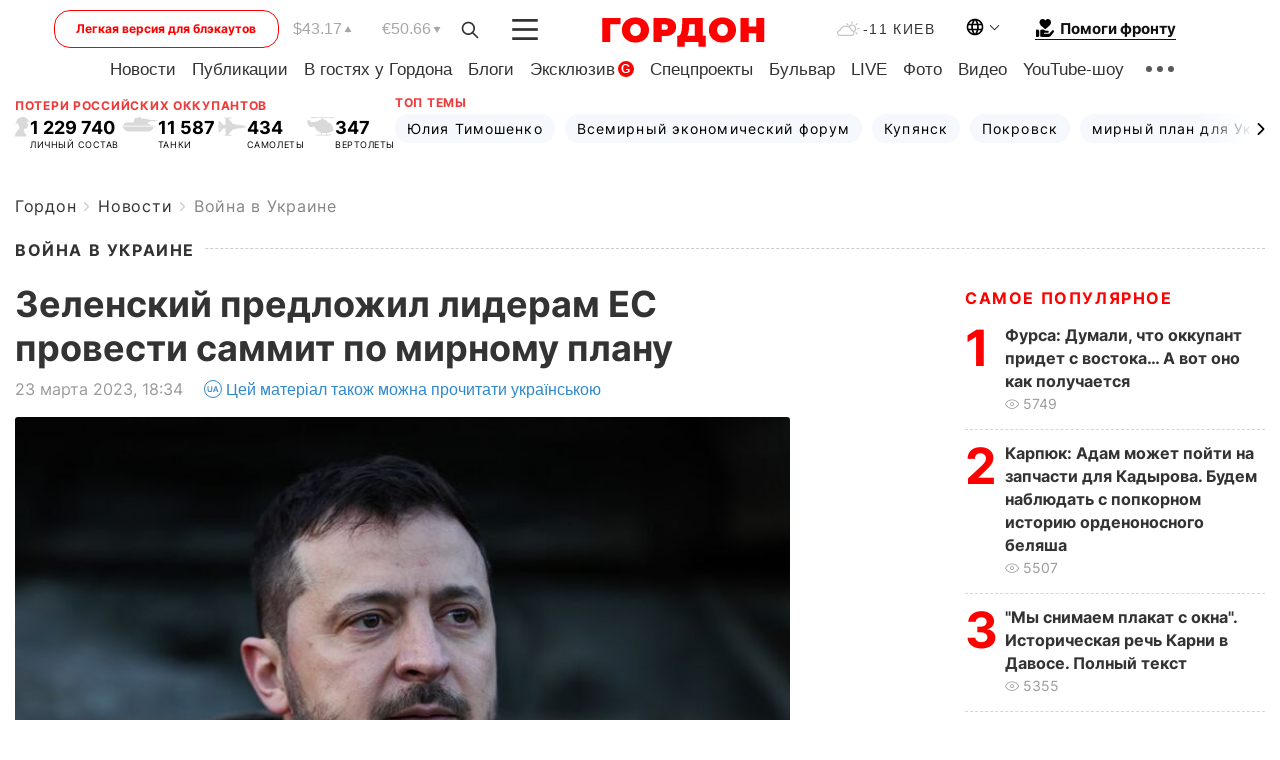

--- FILE ---
content_type: text/html; charset=UTF-8
request_url: https://gordonua.com/news/war/zelenskiy-predlozhil-lideram-es-provesti-po-mirnomu-planu-1656147.html
body_size: 26770
content:
<!DOCTYPE html><html lang="ru"><head>
    <meta charset="UTF-8">
    <meta http-equiv="X-UA-Compatible" content="IE=edge">
    <meta name="viewport" content="width=device-width, initial-scale=1">

    <meta name="msvalidate.01" content="DF6B4591C603DAD4E73878CB6B106CCE" />
    
            <meta name="robots" content="max-image-preview:large">
    
    

    

        <title>Зеленский предложил лидерам ЕС провести саммит по мирному плану</title>    <meta name="description" content="Президент Украины Владимир Зеленский 23 марта в видеообращении к лидерам стран Европейского союза, которые собирались..." class="js-meta" />    
    
    
    
    
    
     <!-- alter article -->
	                            <link rel="alternate" href="https://gordonua.com/news/war/zelenskiy-predlozhil-lideram-es-provesti-po-mirnomu-planu-1656147.html" hreflang="ru">
                                        <link rel="alternate" href="https://gordonua.com/ukr/news/war/zelenskij-zaproponuvav-lideram-jes-provesti-samit-za-mirnim-planom-1656147.html" hreflang="uk">
                        <link rel="alternate" href="https://gordonua.com/ukr/news/war/zelenskij-zaproponuvav-lideram-jes-provesti-samit-za-mirnim-planom-1656147.html" hreflang="x-default">
                        <link rel="canonical" href="https://gordonua.com/news/war/zelenskiy-predlozhil-lideram-es-provesti-po-mirnomu-planu-1656147.html">        
                                                         <link rel="amphtml" href="https://gordonua.com/amp/news/war/zelenskiy-predlozhil-lideram-es-provesti-po-mirnomu-planu-1656147.html">
        
                                                            
                                                                                            
                <script async src="https://www.googletagmanager.com/gtag/js?id=G-LLKXF6867N"></script>
        <script>
            window.dataLayer = window.dataLayer || [];
            function gtag(){dataLayer.push(arguments);}
            gtag('js', new Date());

            gtag('config', 'G-LLKXF6867N');
        </script>
    
    <script type="text/javascript">
        var gtmContainerId = 'GTM-PFHTMJ';
        function gordonGTM() {
            // Код Google Tag Manager
            (function(w,d,s,l,i){w[l]=w[l]||[];w[l].push({'gtm.start':
            new Date().getTime(),event:'gtm.js'});var f=d.getElementsByTagName(s)[0],
            j=d.createElement(s),dl=l!='dataLayer'?'&l='+l:'';j.async=true;j.src=
            'https://www.googletagmanager.com/gtm.js?id='+i+dl;f.parentNode.insertBefore(j,f);
            })(window,document,'script','dataLayer', gtmContainerId);
        }
        window.addEventListener('DOMContentLoaded', function() {
            if (window.innerWidth <= 520) {
                setTimeout(gordonGTM, 4000);
            } else {
                gordonGTM();
            }
        });
    </script>

            <script type="text/javascript">
            function loadDelayedScripts() {
                var gptScript = document.createElement('script');
                gptScript.src = 'https://securepubads.g.doubleclick.net/tag/js/gpt.js';
                gptScript.async = true;
                document.head.appendChild(gptScript);

                var ymScript = document.createElement('script');
                ymScript.src = 'https://cdn.membrana.media/gdn/ym.js';
                ymScript.async = true;
                document.head.appendChild(ymScript);

                window.yieldMasterCmd = window.yieldMasterCmd || [];
                window.yieldMasterCmd.push(function() {
                    window.yieldMaster.init({
                        pageVersionAutodetect: true
                    });
                });
            }

            window.addEventListener('DOMContentLoaded', function() {
                setTimeout(loadDelayedScripts, 2000);
                                    gtag('event', 'membrana_ym_init');
                            });
        </script>

        <style>
            .nts-ad {display: flex; flex-direction: column; align-items: center; justify-content: center}
            .nts-ad-h300 {min-height: 300px}
        </style>
        
        
                
    <meta property='og:title' content="Зеленский предложил лидерам ЕС провести саммит по мирному плану"/>
    <meta name='twitter:title' content="Зеленский предложил лидерам ЕС провести саммит по мирному плану">
            <meta property='og:description' content="Президент Украины Владимир Зеленский 23 марта в видеообращении к лидерам стран Европейского союза, которые собирались..."/>
        <meta name='twitter:description' content="Президент Украины Владимир Зеленский 23 марта в видеообращении к лидерам стран Европейского союза, которые собирались...">
        <meta property="og:image:width" content="1300"> 
    <meta property="og:image:height" content="974">

<meta property='og:type' content='article'/>
<meta property='og:url' content='https://gordonua.com/news/war/zelenskiy-predlozhil-lideram-es-provesti-po-mirnomu-planu-1656147.html'/>
<meta property='og:image' content='https://gordonua.com/img/article/16561/47_big-v1679589305.jpg'/><meta property='og:site_name' content='Гордон | Gordon'/>

<meta name='twitter:card' content='summary_large_image'>
<meta name='twitter:site' content='@Gordonuacom'>
<meta name='twitter:creator' content='@Gordonuacom'>
    <meta name='twitter:image' content='https://gordonua.com/img/article/16561/47_big-v1679589305.jpg'>
         
                        
                
                                                                                                                                                                                                                                                                                        

    

        
    
    <script type="application/ld+json">
    {
        "@context" : "https://schema.org",
        "@type" : "NewsArticle",
                "sameAs" : [ 
                            "https://gordonua.com/news/war/zelenskiy-predlozhil-lideram-es-provesti-po-mirnomu-planu-1656147.html"                    ],
                "mainEntityOfPage" : {
            "@type" : "WebPage",
            "@id" : "https://gordonua.com/news/war/zelenskiy-predlozhil-lideram-es-provesti-po-mirnomu-planu-1656147.html",
            "name" : "Зеленский предложил лидерам ЕС провести саммит по мирному плану"
        },
        "headline": "Зеленский предложил лидерам ЕС провести саммит по мирному плану",
                    "image": {
                "@type": "ImageObject",
                "url": "https://gordonua.com/img/article/16561/47_big-v1679589305.jpg",
                "height": 974,
                "width": 1300
            },
                "dateCreated" : "2023-03-23T18:34:07+02:00",
        "datePublished": "2023-03-23T18:34:07+02:00",
        "dateModified": "2023-03-29T09:35:36+03:00",

                    "author": {
                "@type": "Organization",
                "name": "ГОРДОН",
                "url": "https://gordonua.com",
                "sameAs": [
                                            "https://www.youtube.com/vgostyahugordona",
                                            "https://www.facebook.com/gordonuacom",
                                            "https://twitter.com/Gordonuacom",
                                            "https://flipboard.com/@GORDONUA",
                                            "https://gordonua.com/xml/rss.xml",
                                            "https://t.me/gordonuacom",
                                            "https://t.me/dmytrogordon_official",
                                            "https://invite.viber.com/?g2=AQABYNa0%2Brz9Pkzt0NnTdm5DcUzQHlf7QrDvmsZ1C9h5ZjM%2FKIIfxji%2BDRkQ6fy9&lang=ru",
                                        "https://uk.wikipedia.org/wiki/%D0%93%D0%BE%D1%80%D0%B4%D0%BE%D0%BD_(%D1%96%D0%BD%D1%82%D0%B5%D1%80%D0%BD%D0%B5%D1%82-%D0%B2%D0%B8%D0%B4%D0%B0%D0%BD%D0%BD%D1%8F)"
                ],
                "logo": {
                    "@type": "ImageObject",
                    "url": "https://gordonua.com/user/img/gordon-logo.svg",
                    "width": "228",
                    "height": "42"
                },
                "contactPoint" : {
                    "@type" : "ContactPoint",
                    "email" : "editor@gordonua.com",
                    "contactType" : "custumer support",
                    "areaServed" : "UA",
                    "availableLanguage" : ["uk-UA", "ru-UA"]
                }
            },
                "publisher": {
            "@type": "Organization",
            "name": "ГОРДОН",
            "url": "https://gordonua.com",
            "sameAs": [
                                    "https://www.youtube.com/vgostyahugordona",
                                    "https://www.facebook.com/gordonuacom",
                                    "https://twitter.com/Gordonuacom",
                                    "https://flipboard.com/@GORDONUA",
                                    "https://gordonua.com/xml/rss.xml",
                                    "https://t.me/gordonuacom",
                                    "https://t.me/dmytrogordon_official",
                                    "https://invite.viber.com/?g2=AQABYNa0%2Brz9Pkzt0NnTdm5DcUzQHlf7QrDvmsZ1C9h5ZjM%2FKIIfxji%2BDRkQ6fy9&lang=ru",
                                "https://uk.wikipedia.org/wiki/%D0%93%D0%BE%D1%80%D0%B4%D0%BE%D0%BD_(%D1%96%D0%BD%D1%82%D0%B5%D1%80%D0%BD%D0%B5%D1%82-%D0%B2%D0%B8%D0%B4%D0%B0%D0%BD%D0%BD%D1%8F)"
            ],
            "logo": {
                "@type": "ImageObject",
                "url": "https://gordonua.com/user/img/gordon-logo.svg",
                "width": "228",
                "height": "42"
            },
            "contactPoint" : {
                "@type" : "ContactPoint",
                "email" : "editor@gordonua.com",
                "contactType" : "custumer support",
                "areaServed" : "UA",
                "availableLanguage" : ["uk-UA", "ru-UA"]
            }
        },
                    "description": "Президент Украины Владимир Зеленский 23 марта в видеообращении к лидерам стран Европейского союза, которые собирались...",
                            "keywords" : "Россия, Украина, санкции, Бельгия, Брюссель, Совет ЕС, Владимир Зеленский, Европа, российская агрессия, война России против Украины, Радио Свобода, ЕС",
                            "articleSection": "Война в Украине",
            
            "articleBody":"Президент Украины Владимир Зеленский 23 марта в видеообращении к лидерам стран Европейского союза, которые собирались... &quot;В своем обращении к Совету ЕС Зеленский сказал, что хотел бы организовать &quot;саммит мирного плана&quot; в Киеве, но понимает, что всем будет сложно приехать в Украину, поэтому спросил, можно ли провести такой саммит в столице ЕС&quot;, – написал Йозвяк. in his address to #Euco, Zelenskiy said he wanted to arrange a &quot;peace plan summit&quot; in Kyiv but understand it could be difficult for all to come to #Ukraine so asked if such a summit could be held in an EU capital. — Rikard Jozwiak (@RikardJozwiak) March 23, 2023 Совет ЕС собрался сегодня в Брюсселе на двухдневный саммит. Как отметила пресс-служба Европейского совета, лидеры ЕС обсудят последние события, связанные с войной России против Украины, а также поддержку Украины. Во время обращения Зеленский назвал европейским лидерам пять факторов, которые могут продлить войну, пишет The Guardian. По словам президента, это, в частности, задержки в доставке ракет большой дальности, отсутствие современных самолетов и слабые места в западных санкциях.",
                                  
        "inLanguage" : "ru",
        "alternativeHeadline" : "Зеленский предложил лидерам ЕС провести саммит по мирному плану",
        "copyrightYear" : "2023",
        "wordCount" : "406",
        "speakable" : {
            "@type" : "SpeakableSpecification",
            "cssSelector" : ["h1"]
        }
    }
    </script>



    
            
    <script type="application/ld+json">
    {
        "@context": "http://schema.org",
        "@type": "BreadcrumbList",
        "itemListElement": [
                                            {
                "@type": "ListItem",
                "position": 1,
                "item": {
                                            "@id": "/news.html",  // cp0
                                        "name": "Новости"
                }
            }
            ,                                            {
                "@type": "ListItem",
                "position": 1,
                "item": {
                                            "@id": "/news/war.html",  // cp0
                                        "name": "Война в Украине"
                }
            }
                            ]
    }
    </script>
    

<script type="application/ld+json">
{
    "@context": "http://schema.org",
    "@type": "WebSite",
    "url": "https://gordonua.com",
    "potentialAction": {
        "@type": "SearchAction",
        "target": "/search/query={search_term_string}",
        "query-input": "required name=search_term_string"
    }
}
</script>                                                        
<link rel="preconnect" href="https://connect.facebook.net">
<link rel="preconnect" href="https://cdn.gravitec.net">
    <link rel="preload" href='/user/css/fonts_connect_new3.css' as="style"/>
        <link rel="preload" href='/user/css/main.min-v37.css' as="style"/>
    <link rel="preload" href='/user/css/fix.min-v27.css' as="style"/>
        <link rel="icon" type="image/png" href="/user/img/favicon-new.png" sizes="16x16">
    <link rel="icon" type="image/png" href="/user/img/favicon-new32.png" sizes="32x32">
    <link rel="apple-touch-icon" type="image/png" href="/user/img/favicon-newiOS.png" sizes="180x180">
    
    <link rel="stylesheet" href="/user/css/fonts_connect_new3.css">
        <link rel="stylesheet" href="/user/css/main.min-v37.css">
    <link rel="stylesheet" href="/user/css/fix.min-v27.css">
    <style>
        div[data-place='43'],
        div[data-place='70'], 
        div[data-place='71'], 
        div[data-place='72'],
        div[data-place='56'], 
        div[data-place='57'], 
        div[data-place='58'],
        div[data-place='36'],
        div[data-place='37'],
        div[data-place='38'],
        div[data-place='160'],
        div[data-place='161'],
        div[data-place='51'],
        div[data-place='52'],
        div[data-place='53'],
        div[data-place='88'],
        div[data-place='89'],
        div[data-place='82'],
        div[data-place='44'],
        div[data-place='99'],
        div[data-place='100'],
        div[data-place='102'],
        div[data-place='103'],
        div[data-place='104'],
        div[data-place='96'],
        div[data-place='98'],
        div[data-place='168'],
        div[data-place='169']
        {
            margin: 30px 0;
        }
        div[data-place='70'],
        div[data-place='43'],
        div[data-place='56'],
        div[data-place='51'],
        div[data-place='37'],
        div[data-place='36']{
            position: relative;
            z-index: 1;
        }
        div[data-place='108'], div[data-place='109']{
            margin: 30px auto;
        }
        blockquote.twitter-tweet{
            padding: inherit;
            font-size: inherit;
            line-height: inherit;
            text-align: inherit;
            color: inherit;
            font-family: inherit;
            border-top: inherit;
            position: inherit;
            margin-top: inherit;
        }
        blockquote.twitter-tweet a{
            color: #2f89ce;
            font-family: inherit;
        }
        blockquote.twitter-tweet a:hover{
            color: #ff5353!important;
        }
        .main-slider ~ .content__flex-main .content__base{
            order: 2!important;
        }
        .top-slider__box .swiper-slide{
            margin-right: 15px;
        }
         @media screen and (max-width: 567px){
            .theme-box.tegs-rubric .theme-box-slider1 .swiper-slide{
            margin-right: 10px;
        }
        }
        .bulvar .theme-box .news-tegs__link{
            font-family: Inter-Regular, sans-serif;
        }
    </style>
    <script>
        var root_domain = 'gordonua.com';
        var loadsrcscache = [];
        load_srcs = function(sources, callback) {
            loadsrcscache.push([sources, callback]);
        }
    </script>

    </head><body ><div class="sbody"><style>.boulevard-block .main-slider .views {display: block;}.popular-list .popular-list__item .views {display: block!important;}[data-action="banners"] .banner.has-iframe::before,[data-action="banners"] .banner.has-img::before,[data-action="banners"] .banner .adsbygoogle:before {content: "Реклама";display: block;font-size: 14px;color: #9a9a9a;}[data-action="banners"] .banner a::before{font-family: 'Inter-Regular';}[data-action="banners"] .banner .adsbygoogle:before{position: absolute;top: -30px;}[data-action="banners"] .banner .adsbygoogle{margin-top: 20px;position: relative;}[data-action="banners"] .banner.has-iframe .adsbygoogle:before{display: none;}[data-action="banners"] .banner.has-iframe .adsbygoogle{margin-top: 0;}.MIXADVERT_NET a::before{display: none!important;}.MIXADVERT_NET > div::before{position: absolute;top: -30px;}@media (min-width: 567px) {.news-slider-box .content-tile.big .content-tile__img img{height: auto;}}.news-slider-box .content-tile.big .content-tile__img {max-height: 200px;}@media (max-width: 567px){.news-slider-box .content-tile.big .content-tile__img {max-height: 166px;}}.content-title .content-title__link h1,main.content__base .content-title h1.content-title__link{font-size: inherit !important;line-height: inherit !important;color: inherit !important;margin-bottom: inherit !important;font-family: inherit !important;display: inline !important;letter-spacing: inherit!important;text-transform: inherit!important;}main.content__base .content-title h1.content-title__link{color: red!important;font-size: 18px!important;line-height: 24px!important;letter-spacing: .08em!important;text-transform: uppercase!important;font-family: Inter-Bold, sans-serif !important;}.all-materials-title h1 {display: block;width: fit-content;text-transform: uppercase;font-family: Inter-SemiBold;font-size: 16px;letter-spacing: .08em;color: #202020;background: #fff;padding-right: 10px;margin-bottom: 0;line-height: 30px;white-space: nowrap;}.all-materials-title.top-theme-title.top-theme-page-title h1 {text-transform: inherit;}@media (max-width: 640px) {.materil-author h1 {font-size: 16px;}}</style><script>
                   function checkBanners() {  
                        document.querySelectorAll('.banner:not(.has-iframe)').forEach(banner => {
                            if (banner.querySelector('iframe')) {
                                banner.classList.add('has-iframe');
                            } 
                            if (banner.querySelector('img')) {
                                banner.classList.add('has-iframe');
                            }
                            
                            const div = banner.querySelector('div[id]');
                            if (div && (div.innerHTML.trim() !== '' || div.nextElementSibling && div.nextElementSibling.tagName === 'SCRIPT')) {
                                banner.classList.add('has-iframe');
                            }
                        });  
                    }
                setTimeout(checkBanners, 4000);
                let scrollCount = 0;
                function onScroll() {
                    checkBanners();
                    scrollCount++;
                        if (scrollCount >= 5) {
                            window.removeEventListener('scroll', onScroll);
                        }
                    }
                window.addEventListener('scroll', checkBanners);
            </script><script>
                function getCookie(name) {
                    var nameEQ = name + "=";
                    var ca = document.cookie.split(';');
                    for(var i=0;i < ca.length;i++) {
                        var c = ca[i];
                        while (c.charAt(0)==' ') c = c.substring(1,c.length);
                        if (c.indexOf(nameEQ) == 0) return c.substring(nameEQ.length,c.length);
                    }
                    return null;
                }
                function set_cookie(name,value,days, link) {
                    var expires = "";
                    if (days) {
                        var date = new Date();
                        date.setTime(date.getTime() + (days*24*60*60*1000));
                        expires = "; expires=" + date.toUTCString();
                    }
                    document.cookie = name + "=" + (value || "")  + expires + "; path=/";
                    document.location.href = link;
                }

                var pull_optimization_check = {};
            </script><!-- Google Tag Manager (noscript) -->
<noscript><iframe src="https://www.googletagmanager.com/ns.html?id=GTM-PFHTMJ"
height="0" width="0" style="display:none;visibility:hidden"></iframe></noscript>
<!-- End Google Tag Manager (noscript) --> <style>
    .header__top{
        position: relative;
    }
    .light-version-btn:hover {
        opacity: 0.8;
    }
    .light-version-btn{
        font-size: 12px;
        line-height: 20px;
        display: flex;
        justify-content: center;
        align-items: center;
        height: 38px;
        width: 100%;
        max-width: 225px;
        /* position: absolute; */
        top: 5px;
        left: 5.5%;
        color: #FF0000;
        border: 1px solid #FF0000;
        border-radius: 16px;
        margin-right: 14px;
    }
    @media (max-width: 1270px){
        .light-version-btn{
            left: 46px;
        }
    }
    @media (max-width: 1210px){
        .light-version-btn {
            max-width: 195px;
        }
    }
    @media (max-width: 1150px){
        .light-version-btn {
            display: none;
        }
    }
    @media (max-width: 567px){
        .header__top,  .country-switcher{
            background: white;
        }
    }
    @media (max-width: 1150px){
        .light-version-btn {
            display: none;
            right: 0;
            left: auto;
            background: white;
            position: fixed;
            bottom: 0;
            top: auto;
            max-width: 100%;
            border: none;
            height: 91px;
            font-size: 16px;
            background: #F7F7F8;
            border-radius: 0;
        }
    }

    

    .foundation {
        display: none;
        border-bottom: 1px solid;
        line-height: 19px;
        text-decoration: none;
    }
    .foundation img {
        padding-bottom: 2px;
    }
    .foundation span.foundation-text {
        font-family: Inter-Bold, sans-serif;
        font-size: 15px;
        padding-left: 5px;
    }
    .foundation:hover span.foundation-text {
        color: red;
    }

    @media (min-width: 749px){
        .foundation {
            display: inline-flex;
        }
    }
</style>

<header class="header">
    <div class="container">
        <div class="header__top">
            <a class="light-version-btn" href="https://fast.gordonua.com/rus/">
                Легкая версия для блэкаутов
            </a>
            <div class="course">
                <span class="course__item dollar">$43.17</span>
                <span class="course__item euro">€50.66</span>
            </div>
            <button id="search-btn" class="search-btn">
                <img width="18" height="18" src="/user/img/Shape.svg" alt="search btn">
            </button>
            <a class="menu-mob" id="butt1" >
                <img width="26" height="21" class="closed" src="/user/img/gumburger.svg" alt="menu closed">
                <div class="open">
                    <img src="/user/img/close_.svg" alt="menu open">
                </div>
            </a>

            <div class="logo">
                <a href="https://gordonua.com/rus/">
                    <img width="165" height="30" src="/user/img/gordon-logo.svg" alt="Главная">
                </a>
            </div>

            <div class="temperature">
                <img width="23" height="16" src="/user/img/temp.svg" alt="weather">
                -11 Киев
            </div>

            <div class="languages">
            <div class="languages-select"><img width="20" height="20" src="/user/img/planet.svg" alt="languages"></div>
            <div class="languages-change">
                                                                                                                                                                                                                                        <div><a href="https://gordonua.com/ukr/news/war/zelenskij-zaproponuvav-lideram-jes-provesti-samit-za-mirnim-planom-1656147.html" data-langid="1" data-absnum="2" onclick="set_cookie('lang', 2, 30, 'https://gordonua.com/ukr/news/war/zelenskij-zaproponuvav-lideram-jes-provesti-samit-za-mirnim-planom-1656147.html')" style="font-size:16px;font-weight:400">UA</a></div>
                        <div><a href="https://english.gordonua.com/" onclick="document.location.href='https://english.gordonua.com/'" style="font-size:16px;font-weight:400">EN</a></div>
                                                                                    </div>
            </div>

            <a href="/drone.html" class="foundation">
                <img width="20" height="20" src="/user/img/foundation-help.svg" alt="languages">
                <span class="foundation-text">Помоги фронту</span>
            </a>
        </div>

                                                                                                                                                                                                                                                                                                                                                                                
                                                                                                                                                                                                                                                                                
                                                                                                                                                                                                                                                                                                                                                                                                                
                                                                                                                                                                                        
        <div class="header-menu">
            <button id="search-btn-mob" class="search-btn search-btn-mob"><img width="18" height="18" src="/user/img/Shape.svg" alt="search">Поиск</button>
            <div class="header-menu__item">
                <div class="header-menu__title-box"><span class="header-menu__title">Главная</span></div>
                <nav>
                    <ul>
                                                    <li><a  href="/news.html">Новости</a></li>
                                                    <li><a  href="/publications.html">Публикации</a></li>
                                                    <li><a  href="/interview.html">В гостях у Гордона</a></li>
                                                    <li><a  href="/blogs.html">Блоги</a></li>
                                                    <li><a  href="/exclusive.html">Эксклюзив</a><span class="g-bl">G</span></li>
                                                    <li><a  href="/specprojects.html">Спецпроекты</a></li>
                                                    <li><a  href="/bulvar.html">Бульвар</a></li>
                                                    <li><a  href="/live.html">LIVE</a></li>
                                                    <li><a  href="/photo.html">Фото</a></li>
                                                    <li><a  href="/video.html">Видео</a></li>
                                                    <li><a  href="/talkshow.html">YouTube-шоу</a></li>
                                            </ul>
                </nav>
                <div class="header-menu__item">
                    <div class="header-menu__title-box"><span class="header-menu__title">Соцсети</span></div>
                    <nav>
                        <ul>
                                                                                            <li><a class="bold youtube-h" href="https://www.youtube.com/vgostyahugordona">YouTube</a></li>
                                                                                            <li><a class="bold facebook-h" href="https://www.facebook.com/gordonuacom">Facebook</a></li>
                                                                                            <li><a class="bold twitter-h" href="https://twitter.com/Gordonuacom">Twitter</a></li>
                                                                                            <li><a class="bold flipboard-h" href="https://flipboard.com/@GORDONUA">Flipboard</a></li>
                                                                                            <li><a class="bold rss-h" href="https://gordonua.com/xml/rss.xml">RSS</a></li>
                                                                                            <li><a class="bold telegram-h" href="https://t.me/gordonuacom">Telegram <br> Gordonua.com</a></li>
                                                                                            <li><a class="bold telegram-h2" href="https://t.me/dmytrogordon_official">Telegram <br> Дмитрий Гордон</a></li>
                                                                                            <li><a class="bold viber-h" href="https://invite.viber.com/?g2=AQABYNa0%2Brz9Pkzt0NnTdm5DcUzQHlf7QrDvmsZ1C9h5ZjM%2FKIIfxji%2BDRkQ6fy9&lang=ru">Viber</a></li>
                                                    </ul>
                    </nav>
                </div>
            </div>
            <div class="header-menu__item">
                <div class="header-menu__title-box"><span class="header-menu__title">Категории новостей</span></div>
                <nav>
                    <ul>
                                                    <li><a href="/news.html">Все новости</a></li>
                                                    <li><a href="/news/military-actions.html">Военные действия</a></li>
                                                    <li><a href="/news/worldnews.html">Мир</a></li>
                                                    <li><a href="/news/politics.html">Политика</a></li>
                                                    <li><a href="/news/money.html">Деньги</a></li>
                                                    <li><a href="/news/sport.html">Спорт</a></li>
                                                    <li><a href="/news/localnews.html">Происшествия</a></li>
                                                    <li><a href="/news/culture.html">Культура</a></li>
                                                    <li><a href="/news/science.html">Техно</a></li>
                                                    <li><a href="/news/health.html">Образ жизни</a></li>
                                                    <li><a href="/interesting.html">Интересное</a></li>
                                                    <li><a href="/news/society.html">Общество</a></li>
                                            </ul>
                </nav>
                <div class="header-menu__item mobile-hide">
                    <div class="header-menu__title-box"><span class="header-menu__title">Контакты</span></div>
                    <nav class="contacts-box">
                        <ul>
                            <li><a class="contacts-h" href="tel:+380442071301">+380 (44) 207-13-01,</a></li>
                            <li><a class="contacts-h" href="tel:+380442071302">+380 (44) 207-13-02</a></li>
                        </ul>
                    </nav>
                    <nav class="email-box">
                        <ul>
                            <li><a class="email-h" href="/cdn-cgi/l/email-protection#4f2a2b263b203d0f28203d2b20213a2e612c2022"><span class="__cf_email__" data-cfemail="0461606d706b7644636b76606b6a71652a676b69">[email&#160;protected]</span></a></li>
                        </ul>
                    </nav>
                   
                    <div class="hide-desctop">
                        <div class="header-menu__title-box"><span class="header-menu__title">Информация</span></div>
                        <nav>
                            <ul>
                                                                    <li><a href="/about/job.html">Вакансии</a></li>
                                                                    <li><a href="/about.html">Редакция</a></li>
                                                                    <li><a href="/about/advertisement.html">Реклама на сайте</a></li>
                                                                    <li><a href="/legal_info.html">Правовая информация</a></li>
                                                                    <li><a href="/about/how-to-read.html">Как нас читать на временно оккупированных территориях</a></li>
                                                            </ul>
                        </nav>
                        <span class="header-menu__title">Приложения</span>
                        <nav>
                            <ul class="app-box">
                                <li><a href="https://play.google.com/store/apps/details?id=com.gordon"><img src="/user/img/app1.png" alt="android app"></a></li>
                                <li><a href="https://itunes.apple.com/app/id1282904011"><img src="/user/img/app2.png" alt="ios app"></a></li>
                            </ul>
                        </nav>
                    </div>
                </div>
            </div>
            <div class="header-menu__item">
                <div class="header-menu__title-box"><span class="header-menu__title">Город </span></div>
                <nav>
                    <ul>
                                                    <li><a  href="/news/kiev.html">Киев</a></li>
                                                    <li><a  href="/tags/harkov.html">Харьков</a></li>
                                                    <li><a  href="/tags/lvov.html">Львов</a></li>
                                                    <li><a  href="/tags/dnepr.html">Днепр</a></li>
                                                    <li><a  href="/tags/odessa-1.html">Одесса</a></li>
                                                    <li><a  href="/tags/mariupol-1.html">Мариуполь</a></li>
                                                    <li><a  href="/tags/donetsk-1.html">Донецк</a></li>
                                                    <li><a  href="/tags/lugansk.html">Луганск</a></li>
                                            </ul>
                </nav>
            </div>
            <div class="header-menu__item mobile-hide">
                <div class="header-menu__title-box"><span class="header-menu__title">Соцсети</span></div>
                <nav>
                    <ul>
                                                                                <li><a class="bold youtube-h" href="https://www.youtube.com/vgostyahugordona">YouTube</a></li>
                                                                                <li><a class="bold facebook-h" href="https://www.facebook.com/gordonuacom">Facebook</a></li>
                                                                                <li><a class="bold twitter-h" href="https://twitter.com/Gordonuacom">Twitter</a></li>
                                                                                <li><a class="bold flipboard-h" href="https://flipboard.com/@GORDONUA">Flipboard</a></li>
                                                                                <li><a class="bold rss-h" href="https://gordonua.com/xml/rss.xml">RSS</a></li>
                                                                                <li><a class="bold telegram-h" href="https://t.me/gordonuacom">Telegram <br> Gordonua.com</a></li>
                                                                                <li><a class="bold telegram-h2" href="https://t.me/dmytrogordon_official">Telegram <br> Дмитрий Гордон</a></li>
                                                                                <li><a class="bold viber-h" href="https://invite.viber.com/?g2=AQABYNa0%2Brz9Pkzt0NnTdm5DcUzQHlf7QrDvmsZ1C9h5ZjM%2FKIIfxji%2BDRkQ6fy9&lang=ru">Viber</a></li>
                                            </ul>
                </nav>
            </div>
            <div class="header-menu__item mobile-hide">
                <div class="hide-desctop">
                    <div class="header-menu__title-box"><span class="header-menu__title">Информация</span></div>
                    <nav>
                        <ul>
                                                            <li><a href="/about/job.html">Вакансии</a></li>
                                                            <li><a href="/about.html">Редакция</a></li>
                                                            <li><a href="/about/advertisement.html">Реклама на сайте</a></li>
                                                            <li><a href="/legal_info.html">Правовая информация</a></li>
                                                            <li><a href="/about/how-to-read.html">Как нас читать на временно оккупированных территориях</a></li>
                                                    </ul>
                    </nav>
                </div>
                <div class="header-menu__title-box"><span class="header-menu__title">Контакты</span></div>
                <nav class="contacts-box">
                    <ul>
                        <li><a class="contacts-h" href="tel:+380442071301">+380 (44) 207-13-01,</a></li>
                        <li><a class="contacts-h" href="tel:+380442071302">+380 (44) 207-13-02</a></li>
                    </ul>
                </nav>

                <nav class="email-box" style="margin-bottom: 0">
                    <ul>
                        <li><a class="email-h" href="/cdn-cgi/l/email-protection#2f4a4b465b405d6f48405d4b40415a4e014c4042"><span class="__cf_email__" data-cfemail="2540414c514a5765424a57414a4b50440b464a48">[email&#160;protected]</span></a></li>
                    </ul>
                </nav>
                <div class="help-btn">
                    <span>Помоги фронту</span>
                    <a class="help-btn__link" href="/drone.html">Помочь</a>
                </div>
                <div class="hide-desctop">
                    <span class="header-menu__title">Приложения</span>
                    <nav>
                        <ul class="app-box">
                            <li><a href="https://play.google.com/store/apps/details?id=com.gordon"><img src="/user/img/app1.png" alt="app google pic"></a></li>
                            <li><a href="https://itunes.apple.com/app/id1282904011"><img src="/user/img/app2.png" alt="app apple pic"></a></li>
                        </ul>
                    </nav>
                </div>
            </div>

            <div class="header-menu__item hide-mobile">
                <div class="header-menu__title-box"><span class="header-menu__title">Информация</span></div>
                <nav>
                    <ul>
                                                    <li><a href="/about/job.html">Вакансии</a></li>
                                                    <li><a href="/about.html">Редакция</a></li>
                                                    <li><a href="/about/advertisement.html">Реклама на сайте</a></li>
                                                    <li><a href="/legal_info.html">Правовая информация</a></li>
                                                    <li><a href="/about/how-to-read.html">Как нас читать на временно оккупированных территориях</a></li>
                                            </ul>
                </nav>
                <span class="header-menu__title">Приложения</span>
                <nav>
                    <ul class="app-box">
                        <li><a href="https://play.google.com/store/apps/details?id=com.gordon"><img src="/user/img/app1.png" alt="app google p"></a></li>
                        <li><a href="https://itunes.apple.com/app/id1282904011"><img src="/user/img/app2.png" alt="app apple p"></a></li>
                    </ul>
                </nav>
            </div>

        </div>

        <div class="header_rubric">
            <nav>
                <ul>
                                            <li><a class="header_rubric__link" href="/news.html">Новости</a></li>
                                            <li><a class="header_rubric__link" href="/publications.html">Публикации</a></li>
                                            <li><a class="header_rubric__link" href="/interview.html">В гостях у Гордона</a></li>
                                            <li><a class="header_rubric__link" href="/blogs.html">Блоги</a></li>
                                            <li><a class="header_rubric__link" href="/exclusive.html">Эксклюзив</a><span class="g-bl">G</span></li>
                                            <li><a class="header_rubric__link" href="/specprojects.html">Спецпроекты</a></li>
                                            <li><a class="header_rubric__link" href="/bulvar.html">Бульвар</a></li>
                                            <li><a class="header_rubric__link" href="/live.html">LIVE</a></li>
                                            <li><a class="header_rubric__link" href="/photo.html">Фото</a></li>
                                            <li><a class="header_rubric__link" href="/video.html">Видео</a></li>
                                            <li><a class="header_rubric__link" href="/talkshow.html">YouTube-шоу</a></li>
                                    </ul>
                <button class="menu-show"><img width="28" height="6" src="/user/img/group1.svg" alt="show menu"></button>
            </nav>
            <div class="menu-rubric">
                <nav>
                    <ul>
                                                    <li><a href="/news.html">Все новости</a></li>
                                                    <li><a href="/news/military-actions.html">Военные действия</a></li>
                                                    <li><a href="/news/worldnews.html">Мир</a></li>
                                                    <li><a href="/news/politics.html">Политика</a></li>
                                                    <li><a href="/news/money.html">Деньги</a></li>
                                                    <li><a href="/news/sport.html">Спорт</a></li>
                                                    <li><a href="/news/localnews.html">Происшествия</a></li>
                                                    <li><a href="/news/culture.html">Культура</a></li>
                                                    <li><a href="/news/science.html">Техно</a></li>
                                                    <li><a href="/news/health.html">Образ жизни</a></li>
                                                    <li><a href="/interesting.html">Интересное</a></li>
                                                    <li><a href="/news/society.html">Общество</a></li>
                                            </ul>
                </nav>
            </div>
        </div>

        <div class="rubric-box">
            <div class="rubric-box-slider swiper-container">
                <div class="swiper-wrapper">
                                            <div class="swiper-slide">
                            <a class="rubric-box__item" href="/news.html"><span>Новости</span></a>
                        </div>
                                            <div class="swiper-slide">
                            <a class="rubric-box__item" href="/publications.html"><span>Публикации</span></a>
                        </div>
                                            <div class="swiper-slide">
                            <a class="rubric-box__item" href="/interview.html"><span>В гостях у Гордона</span></a>
                        </div>
                                            <div class="swiper-slide">
                            <a class="rubric-box__item" href="/blogs.html"><span>Блоги</span></a>
                        </div>
                                            <div class="swiper-slide">
                            <a class="rubric-box__item" href="/exclusive.html"><span>Эксклюзив</span></a>
                        </div>
                                            <div class="swiper-slide">
                            <a class="rubric-box__item" href="/specprojects.html"><span>Спецпроекты</span></a>
                        </div>
                                            <div class="swiper-slide">
                            <a class="rubric-box__item" href="/bulvar.html"><span>Бульвар</span></a>
                        </div>
                                            <div class="swiper-slide">
                            <a class="rubric-box__item" href="/live.html"><span>LIVE</span></a>
                        </div>
                                            <div class="swiper-slide">
                            <a class="rubric-box__item" href="/photo.html"><span>Фото</span></a>
                        </div>
                                            <div class="swiper-slide">
                            <a class="rubric-box__item" href="/video.html"><span>Видео</span></a>
                        </div>
                                            <div class="swiper-slide">
                            <a class="rubric-box__item" href="/talkshow.html"><span>YouTube-шоу</span></a>
                        </div>
                                    </div>
                <span class="theme-arrow_"><img src="/user/img/arrow-right2.svg" alt="sl arr right"></span>
            </div>
            
            

                        
                                                                                                                                        
            <div class="top-wrapper flex2">
                <div class="top-wrapper-item">
                    <div class="losses-wrap flex2">
                        <div class="item-lw title flex2">
                            Потери российских оккупантов
                        </div>
                        <div class="item-lw">
                            <div class="losses flex2">
                                <div class="item-l-wrap flex2">
                                    <div class="item-l">
                                        <img width="15" height="20" class="r-p" src="/user/img/r-p.svg" alt="">
                                    </div>
                                    <div class="item-l flex2">
                                        <span> 1 229 740</span>
                                        <p>ЛИЧНЫЙ СОСТАВ</p>
                                    </div>
                                </div>
                                <div class="item-l-wrap flex2">
                                    <div class="item-l">
                                        <img width="36" height="15" class="r-t" src="/user/img/r-t.svg" alt="">
                                    </div>
                                    <div class="item-l">
                                        <span> 11 587</span>
                                        <p>
ТАНКИ</p>
                                    </div>
                                </div>
                                <div class="item-l-wrap flex2">
                                    <div class="item-l">
                                        <img width="29" height="19" class="r-pl" src="/user/img/r-pl.svg" alt="">
                                    </div>
                                    <div class="item-l">
                                        <span> 434</span>
                                        <p>САМОЛЕТЫ</p>
                                    </div>
                                </div>
                                <div class="item-l-wrap flex2">
                                    <div class="item-l">
                                        <img width="28" height="19" class="r-h" src="/user/img/r-h.svg" alt="">
                                    </div>
                                    <div class="item-l">
                                        <span> 347</span>
                                        <p>ВЕРТОЛЕТЫ</p>
                                    </div>
                                </div>
                            </div>
                        </div>
                    </div>
                </div>

                
                <div class="top-wrapper-item">
                    <div class="losses-wrap losses-wrap-slider flex2">
                        <div class="item-lw title flex2">
                            Топ темы
                        </div>
                        <div class="item-lw">
                            <div class="theme-box">
                                <div class="theme-box-slider swiper-container">
                                    <div class="swiper-wrapper">
                                                                                    <div class="swiper-slide">
                                                <a class="theme-box__item " href="/tags/julija-timoshenko.html">
                                                    <span>Юлия Тимошенко</span>
                                                </a>
                                            </div>
                                                                                    <div class="swiper-slide">
                                                <a class="theme-box__item " href="/tags/vsemirnyj-ekonomicheskij-forum.html">
                                                    <span>Всемирный экономический форум</span>
                                                </a>
                                            </div>
                                                                                    <div class="swiper-slide">
                                                <a class="theme-box__item " href="/tags/kupjansk.html">
                                                    <span>Купянск</span>
                                                </a>
                                            </div>
                                                                                    <div class="swiper-slide">
                                                <a class="theme-box__item " href="/tags/pokrovsk.html">
                                                    <span>Покровск</span>
                                                </a>
                                            </div>
                                                                                    <div class="swiper-slide">
                                                <a class="theme-box__item " href="/tags/mirnyj-plan-dlja-ukrainy.html">
                                                    <span>мирный план для Украины</span>
                                                </a>
                                            </div>
                                                                            </div>
                                </div>
                
                                <span class="swiper-button-prev theme-arrow theme-arrow-left swiper-button-white">
                                    <img width="8" height="12" src="/user/img/arrow-right2.svg" alt="sl left">
                                </span>
                                <span class="swiper-button-next theme-arrow swiper-button-white">
                                    <img width="8" height="12" src="/user/img/arrow-right2.svg" alt="sl right">
                                </span>
                            </div>
                        </div>
                    </div>
                </div>
            </div>
            
        </div>
    </div>
</header>

<script data-cfasync="false" src="/cdn-cgi/scripts/5c5dd728/cloudflare-static/email-decode.min.js"></script><script>
    load_srcs(['/user/js/swiper-bundle.min.js'], function() {
        var swiper = new Swiper(".theme-box-slider", {
            spaceBetween: 10,
            grabCursor: true,
            slidesPerView: 'auto',
            navigation: {
                nextEl: ".swiper-button-next",
                prevEl: ".swiper-button-prev"
            },
        });
        
        var swiper = new Swiper(".theme-box-slider1", {
            spaceBetween: 10,
            grabCursor: true,
            slidesPerView: 'auto',
            navigation: {
                nextEl: ".theme-arrow1"
            },
        });
        
        var swiper = new Swiper(".rubric-box-slider", {
            spaceBetween: 16,
            grabCursor: true,
            slidesPerView: 'auto',
            navigation: {
                nextEl: ".theme-arrow_"
            },
        });
    });
</script> <div class="container "> 

    <i data-absnum="1656147" data-operand="article" data-action="stat" data-lang="1" class="sunsite_actions" style="display:none;"></i>
<div class="content content__flex content-two 1">
    
<ul class="breadcrumb breadcrumb-news">
    
    
        
    <li>
        <a href="/rus/">Гордон</a>
    </li>
    
                                    <li>
                            <a href="/news.html">Новости</a>
                    </li>
                                    <li>
                            <a href="/news/war.html">Война в Украине</a>
                    </li>
    </ul>
        <div class="content-title">
        <a class="content-title__link" href="/news/war.html">
            Война в Украине
        </a>
    </div>
    <style>
        @media (max-width: 415px){
            .content-link-ua, .content-link-ru{
                font-family: Inter-Regular, sans-serif;
            }
        }
        @media (max-width: 600px) {
            .video-fix-block iframe {
                height: 200px !important;
            }
        }
        @media screen and (max-width: 412px) {
            .news-picture{
                position: relative;
            }
           .news-picture img {
                position: absolute;
                top: 0;
                left: 0;
                width: 100%;
                height: 100%;
            }
            .news-picture.margin img {
                position: relative;
            }
            .news-picture picture {
                display: block;
                position: relative;
                width: 100%;
                padding-bottom: 66.67%;
                height: 0;
                display: block;
                margin-bottom: 6px;
            }
            article.fix .news-picture picture img{
                position: relative;
            }
            article.fix .news-picture picture{
                position: relative;
                padding-bottom: initial;
                height: auto;
            }
        }

.news-picture,
.news-picture-left,
.news-picture-right {
    margin: 15px 0;
}

.news-picture picture,
.news-picture-left picture,
.news-picture-right picture {
    display: block;
    max-width: 100%;
    height: auto;
}

.news-picture img,
.news-picture-left img,
.news-picture-right img {
    max-width: 100%;
    height: auto;
    display: block;
}

.news-picture-left > .ph-source.news-picture-describe, 
.news-picture-right > .ph-source.news-picture-describe {
    margin-bottom: 0
}

@media (max-width: 768px) {
    .news-picture-left, .news-picture-right {
        margin: auto;
    }
}

@media (min-width: 768px) {
    .news-picture-left {
        float: left;
        margin: 5px 15px 5px 0;
        max-width: 50%;
    }

    .news-picture-right {
        float: right;
        margin: 5px 0 15px 5px;
        max-width: 50%;
    }

    .news-picture-left::after,
    .news-picture-right::after {
        content: "";
        display: table;
        clear: both;
    }
}

@media (min-width: 1200px) {
    .news-picture-left,
    .news-picture-right {
        max-width: 40%;
    }
}
    </style>
    <div class="content__flex-main news new-desing-photo">
        <main class="content__base">
        
                                    

            <div class="container-inside">
                <h1 data-edit="1656147,2815" data-absnum="1656147">Зеленский предложил лидерам ЕС провести саммит по мирному плану

<span class="art-icons">
                                                                                                                    
        
            
        
        
        
        
        </span>
</h1>
                <div class="content__base-info">
                                            <div class="content-date">
                                                            23 марта 2023, 18:34
                                                    </div>
                    
                                        
                    
                                            <a class="content-link-ua" href="https://gordonua.com/ukr/news/war/zelenskij-zaproponuvav-lideram-jes-provesti-samit-za-mirnim-planom-1656147.html">Цей матеріал також можна прочитати українською</a>
                                    </div>
            </div>

                                                                            
                    
                                                                                                                <div class="news-picture">
                                <picture>
                                                                                                            <source srcset="/img/article/16561/47_tnwide-v1679589251.jpg" media="(max-width: 412px)">
                                    <img width="330" height="185" class="art_main_image" src="/img/article/16561/47_main-v1679589251.jpg" alt="Зеленский предложил лидерам ЕС провести саммит по мирному плану">
                                </picture>
                                <span class="news-picture-describe"><span>Задержки в доставке ракет большой дальности и отсутствие современных самолетов <span>&ndash;&nbsp;</span><span>факторы, которые могут продлить войну</span>, сказал Зеленский лидерам стран ЕС</span><br>Фото: EPA</span>
                            </div>
                                                                        
            <div class="container-inside">
                                    <div class="ct-header">
                        <strong><span>Президент Украины Владимир Зеленский 23 марта в видеообращении к лидерам стран Европейского союза, которые собирались в Брюсселе (Бельгия), предложил&nbsp;провести саммит по мирному плану. Об этом <a href="https://twitter.com/RikardJozwiak/status/1638920443557220352?ref_src=twsrc%5Etfw%7Ctwcamp%5Etweetembed%7Ctwterm%5E1638920443557220352%7Ctwgr%5E934fdb42b1a7f3402f6fe5183b5758d077595ec1%7Ctwcon%5Es1_&amp;ref_url=https%3A%2F%2Fwww.eurointegration.com.ua%2Fnews%2F2023%2F03%2F23%2F7158540%2F" target="_blank">сообщил</a>&nbsp;<span>корреспондент "Радио Свобода" Рикард Йозвяк в Twitter.&nbsp;</span></span></strong>
                    </div>
                
                                <article class="fix">
                    <p >"<span class="css-901oao css-16my406 r-poiln3 r-bcqeeo r-qvutc0">В своем обращении к Совету ЕС</span><span class="css-901oao css-16my406 r-poiln3 r-bcqeeo r-qvutc0"> Зеленский сказал, что хотел бы организовать "саммит мирного плана" в Киеве, но понимает, что всем будет сложно приехать в Украину</span><span class="css-901oao css-16my406 r-poiln3 r-bcqeeo r-qvutc0">, поэтому спросил, можно ли провести такой саммит в столице ЕС", – написал Йозвяк.</span></p><div data-action="banners" data-load_after="1" data-place="99" data-page="2815" class="sunsite_actions"></div><div data-action="banners" data-load_after="1" data-place="36" data-page="2815" class="sunsite_actions"></div>
<builded>  
  <div class="twitt"><div class="twitter-tweet iframe-twitter-placeholder">
   <p lang="en" dir="ltr">in his address to <a width="210" height="342" target="_blank" href="https://twitter.com/hashtag/Euco?src=hash&ref_src=twsrc%5Etfw">#Euco</a>, Zelenskiy said he wanted to arrange a "peace plan summit" in Kyiv but understand it could be difficult for all to come to <a target="_blank" href="https://twitter.com/hashtag/Ukraine?src=hash&ref_src=twsrc%5Etfw">#Ukraine</a> so asked if such a summit could be held in an EU capital.</p>  
— Rikard Jozwiak (@RikardJozwiak) <a target="_blank" href="https://twitter.com/RikardJozwiak/status/1638920443557220352?ref_src=twsrc%5Etfw">March 23, 2023</a></div></div> 
   <p >
<script async="" src="https://platform.twitter.com/widgets.js" charset="utf-8" type="text/javascript"></script>
  </builded><script src="//www.instagram.com/embed.js" async></script>

<p >Совет ЕС собрался сегодня в Брюсселе на двухдневный саммит. Как <a href="https://www.consilium.europa.eu/en/meetings/european-council/2023/03/23-24/" target="_blank">отметила</a> пресс-служба Европейского совета, <span>лидеры ЕС обсудят последние события, связанные с </span>войной России против Украины, а также поддержку Украины.</p>
<p >Во время обращения Зеленский назвал европейским лидерам пять факторов, которые могут продлить войну, пишет <a rel="nofollow"  rel="nofollow" href="https://www.theguardian.com/world/live/2023/mar/23/russia-ukraine-war-live-bakhmut-offensive-slowing-says-us-thinktank-eu-leaders-gather-for-summit" target="_blank">The Guardian</a>. По словам президента, это, в частности, задержки в доставке ракет большой дальности, отсутствие современных самолетов и слабые места в западных санкциях.</p>
                </article>

                                                    
                
                
                                <div data-action="banners" data-place="37" data-load_after="1" data-page="2815" data-absnum="1656147" class="sunsite_actions"></div>

                <div data-action="banners" data-place="100" data-load_after="1" data-page="2815" data-absnum="1656147" class="sunsite_actions"></div>
                                    <div class="news-context context">
                        <div class="content-title">
                            <span class="content-title__link">
                                                                    Контекст
                                                            </span>
                        </div>
                        <p>Об условиях, входящих в украинскую формулу мира, Зеленский говорил<a href="https://gordonua.com/news/war/v-ney-net-neytralnosti-zelenskiy-v-genassamblee-oon-nazval-pyat-elementov-ukrainskoy-formuly-mira-1627438.html">&nbsp;на заседании Генассамблеи ООН</a>&nbsp;22 сентября и&nbsp;<a href="https://gordonua.com/news/politics/ne-stoit-predlagat-ukraine-kompromissy-s-sovestyu-suverenitetom-territoriey-i-nezavisimostyu-zelenskiy-vystupil-na-sammite-g20-video-1636070.html">на саммите G20</a>&nbsp;15 ноября. В ней 10 пунктов: радиационная и ядерная сохранность, продовольственная безопасность, энергетическая сохранность, освобождение всех пленных и депортированных, выполнение Устава ООН и восстановление территориальной целостности и мирового порядка, выведение российских войск и прекращение боевых действий, возвращение справедливости, противодействие экоциду, недопущение эскалации, фиксация окончания войны.</p>
                    </div>
                
                                                    <div class="news-tegs">
                                                    <a class="news-tegs__link" href="/tags/rossija.html">Россия</a>
                                                    <a class="news-tegs__link" href="/tags/ukraina.html">Украина</a>
                                                    <a class="news-tegs__link" href="/tags/sanktsii.html">санкции</a>
                                                    <a class="news-tegs__link" href="/tags/belgija.html">Бельгия</a>
                                                    <a class="news-tegs__link" href="/tags/brjussel.html">Брюссель</a>
                                                    <a class="news-tegs__link" href="/tags/sovet-es.html">Совет ЕС</a>
                                                    <a class="news-tegs__link" href="/tags/vladimir-zelenskij.html">Владимир Зеленский</a>
                                                    <a class="news-tegs__link" href="/tags/evropa.html">Европа</a>
                                                    <a class="news-tegs__link" href="/tags/rossijskaja-agressija.html">российская агрессия</a>
                                                    <a class="news-tegs__link" href="/tags/vojna-v-ukraine.html">война России против Украины</a>
                                                    <a class="news-tegs__link" href="/tags/radio-svoboda.html">Радио Свобода</a>
                                                    <a class="news-tegs__link" href="/tags/es.html">ЕС</a>
                                            </div>
                                
                <style>
    .how-read{
        background: #FFF7FB;
        color: black;
        font-size: 20px;
        font-weight: 700;
        line-height: 30px;
        font-family: inherit;
        padding: 15px;
        border-radius: 3px;
        display: flex;
        justify-content: space-between;
        align-items: center;
        margin-bottom: 30px;
        font-family: 'Inter-Bold', sans-serif;
    }
    .how-read__link{
        border-radius: 3px;
        background: #FF0000;
        color: white;
        font-size: 20px;
        line-height: 30px;
        font-weight: 700;
        padding: 5px 15px;
        margin-left: 20px;
    }
    .how-read__link:hover{
        opacity: 0.8;
    }
    @media (max-width: 650px) {
        .how-read, .how-read__link{
            font-size: 14px;
        }
        .how-read{
            padding: 10px;
        }
    }
</style>
<div class="how-read">
        Как читать "ГОРДОН" на временно оккупированных территориях    <a href="https://gordonua.com/about/how-to-read/" class="how-read__link">
                  Читать    </a>
</div>
                                    
                    
                    
                                                            <div class="share-box">
                        <span class="share-box__title">Поделиться</span>
                        <div class="social-block likely">
                            <span class="facebook-h facebook" href="https://gordonua.comhttps://gordonua.com/news/war/zelenskiy-predlozhil-lideram-es-provesti-po-mirnomu-planu-1656147.html"></span>
                            <span class="twitter-h twitter" href="https://gordonua.comhttps://gordonua.com/news/war/zelenskiy-predlozhil-lideram-es-provesti-po-mirnomu-planu-1656147.html"></span>
                            <span class="telegram-h telegram" href="https://gordonua.comhttps://gordonua.com/news/war/zelenskiy-predlozhil-lideram-es-provesti-po-mirnomu-planu-1656147.html"></span>
                            <span class="viber-h viber" href="https://gordonua.comhttps://gordonua.com/news/war/zelenskiy-predlozhil-lideram-es-provesti-po-mirnomu-planu-1656147.html"></span>
                        </div>
                    </div>
                    
                    <div data-action="banners" data-place="38" data-load_after="1" data-page="2815" data-absnum="1656147" class="sunsite_actions"></div>
                            </div>

                            <div class="news-slider-box fixed-width ">
            <div class="content-title"><span class="content-title__link">Материалы по теме</span></div>

            <!-- Add Arrows -->
            <div class="news-slider-arrows">
                <div class="news1-swiper-button-next1 swiper-button-next2 swiper-button-white"></div>
                <div class="news1-swiper-button-prev1 swiper-button-prev2 swiper-button-white"></div>
            </div>

            <div class="news-slider__box">
                <div class="news-slider flex-box swiper-container">
                    <div class="swiper-wrapper">
                                                                                                                                                    <div class="swiper-slide">
                                    <div class="content-tile big">
                                        <a href="https://gordonua.com/news/war/zelenskiy-posle-vizita-na-peredovuyu-pod-bahmutom-priehal-v-hersonskuyu-oblast-1656092.html" class="content-tile__img">
                                            <img width="220" height="165" class="lozad" data-src="/img/article/16560/92_tn-v1679571589.jpeg" alt="Зеленский после визита на передовую под Бахмут приехал в Херсонскую область">
                                        </a>
                                        <div class="content-tile__text">
                                            <a class="content-tile__link" href="https://gordonua.com/news/war/zelenskiy-posle-vizita-na-peredovuyu-pod-bahmutom-priehal-v-hersonskuyu-oblast-1656092.html" data-edit="1656092,2815" data-absnum="1656092">
                                                Зеленский после визита на передовую под Бахмут приехал в Херсонскую область
                                                

<span class="art-icons">
                                                                                                                    
        
            
        
        
        
        
        </span>
                                            </a>
                                        </div>
                                        <span class="content-tile__date">23 марта 2023</span>
                                    </div>
                                </div>
                                                                                                                                                                                <div class="swiper-slide">
                                    <div class="content-tile big">
                                        <a href="https://gordonua.com/bulvar/news/besplatno-voennym-a-nam-za-dengi-zelenskiy-kupil-kofe-na-azs-i-zaselfilsya-s-ukrainskimi-zashchitnikami-video-1656012.html" class="content-tile__img">
                                            <img width="220" height="165" class="lozad" data-src="/img/article/16560/12_tn-v1679520069.jpg" alt=""Бесплатно – военным, а нам – за деньги". Зеленский купил кофе на АЗС и заселфился с украинскими защитниками. Видео">
                                        </a>
                                        <div class="content-tile__text">
                                            <a class="content-tile__link" href="https://gordonua.com/bulvar/news/besplatno-voennym-a-nam-za-dengi-zelenskiy-kupil-kofe-na-azs-i-zaselfilsya-s-ukrainskimi-zashchitnikami-video-1656012.html" data-edit="1656012,3878" data-absnum="1656012">
                                                "Бесплатно – военным, а нам – за деньги". Зеленский купил кофе на АЗС и заселфился с украинскими защитниками. Видео
                                                

<span class="art-icons">
                                                                                                                    
        
            
        
        
        
        
        </span>
                                            </a>
                                        </div>
                                        <span class="content-tile__date">22 марта 2023</span>
                                    </div>
                                </div>
                                                                                                                                                                                <div class="swiper-slide">
                                    <div class="content-tile big">
                                        <a href="https://gordonua.com/news/society/zelenskiy-vruchil-nagrady-ranennym-voennosluzhashchim-vo-vremya-vizita-v-harkovskuyu-oblast-1656003.html" class="content-tile__img">
                                            <img width="220" height="165" class="lozad" data-src="/img/article/16560/3_tn-v1679513615.jpeg" alt="Зеленский вручил награды раненым военнослужащим во время визита в Харьковскую область">
                                        </a>
                                        <div class="content-tile__text">
                                            <a class="content-tile__link" href="https://gordonua.com/news/society/zelenskiy-vruchil-nagrady-ranennym-voennosluzhashchim-vo-vremya-vizita-v-harkovskuyu-oblast-1656003.html" data-edit="1656003,2197" data-absnum="1656003">
                                                Зеленский вручил награды раненым военнослужащим во время визита в Харьковскую область
                                                

<span class="art-icons">
                                                                                                                    
        
            
        
        
        
        
        </span>
                                            </a>
                                        </div>
                                        <span class="content-tile__date">22 марта 2023</span>
                                    </div>
                                </div>
                                                                                                                                                                                <div class="swiper-slide">
                                    <div class="content-tile big">
                                        <a href="https://gordonua.com/news/society/zelenskiy-pust-sleduyushchiy-ramadan-nachnetsya-v-mire-i-vo-vsey-svobodnoy-ot-rossii-ukrainskoy-zemle-1656000.html" class="content-tile__img">
                                            <img width="220" height="165" class="lozad" data-src="/img/article/16560/0_tn-v1679511511.jpeg" alt="Зеленский: Пусть следующий Рамадан начнется в мире и на всей свободной от России украинской земле">
                                        </a>
                                        <div class="content-tile__text">
                                            <a class="content-tile__link" href="https://gordonua.com/news/society/zelenskiy-pust-sleduyushchiy-ramadan-nachnetsya-v-mire-i-vo-vsey-svobodnoy-ot-rossii-ukrainskoy-zemle-1656000.html" data-edit="1656000,2197" data-absnum="1656000">
                                                Зеленский: Пусть следующий Рамадан начнется в мире и на всей свободной от России украинской земле
                                                

<span class="art-icons">
                                                                                                                    
        
            
        
        
        
        
        </span>
                                            </a>
                                        </div>
                                        <span class="content-tile__date">22 марта 2023</span>
                                    </div>
                                </div>
                                                                        </div>
                </div>
            </div>
        </div>
        <div data-action="banners" data-place="42" data-page="2815" class="sunsite_actions"></div>
    

    

    <div class="news-slider-box fixed-width ">
        <div class="content-title"><span class="content-title__link">Бульвар</span></div>

        <!-- Add Arrows -->
        <div class="news-slider-arrows">
            <div class="news1-swiper-button-next swiper-button-next1 swiper-button-white"></div>
            <div class="news1-swiper-button-prev swiper-button-prev1 swiper-button-white"></div>
        </div>
        
        <div class="news-slider__box">
            <div class="news-slider1 flex-box swiper-container">
                <div class="swiper-wrapper">
                                            <div class="swiper-slide">
                            <div class="content-tile big">
                                <a href="https://gordonua.com/bulvar/recipes/smeshajte-vodu-s-etim-i-poluchite-universalnoe-testo-dlja-beljashej-pirozhkov-i-prochej-sdoby-retsept-1771036.html" class="content-tile__img">
                                    <img width="220" height="165" class="lozad" data-src="/img/article/17710/36_tn-v1768943572.jpg" alt="Смешайте воду с этим – и получите универсальное тесто для беляшей, пирожков и прочей сдобы. Рецепт">
                                </a>
                                <div class="content-tile__text">
                                    <a class="content-tile__link" href="https://gordonua.com/bulvar/recipes/smeshajte-vodu-s-etim-i-poluchite-universalnoe-testo-dlja-beljashej-pirozhkov-i-prochej-sdoby-retsept-1771036.html" data-edit="1771036,4597" data-absnum="1771036">
                                        Смешайте воду с этим – и получите универсальное тесто для беляшей, пирожков и прочей сдобы. Рецепт
                                    </a>
                                </div>
                                <span class="content-tile__date">21 января 2026</span>
                            </div>
                        </div>
                                            <div class="swiper-slide">
                            <div class="content-tile big">
                                <a href="https://gordonua.com/bulvar/news/mnohodetnyj-pritula-rasskazal-pochemu-posle-razhovora-s-voennymi-reshil-ne-mobilizovatsja-1771155.html" class="content-tile__img">
                                    <img width="220" height="165" class="lozad" data-src="/img/article/17711/55_tn-v1769024608.jpg" alt="Многодетный Притула рассказал, почему после разговора с военными решил не мобилизоваться">
                                </a>
                                <div class="content-tile__text">
                                    <a class="content-tile__link" href="https://gordonua.com/bulvar/news/mnohodetnyj-pritula-rasskazal-pochemu-posle-razhovora-s-voennymi-reshil-ne-mobilizovatsja-1771155.html" data-edit="1771155,3878" data-absnum="1771155">
                                        Многодетный Притула рассказал, почему после разговора с военными решил не мобилизоваться
                                    </a>
                                </div>
                                <span class="content-tile__date">21 января 2026</span>
                            </div>
                        </div>
                                            <div class="swiper-slide">
                            <div class="content-tile big">
                                <a href="https://gordonua.com/bulvar/recipes/po-etomu-bystromu-retseptu-vkusnyj-tort-medovik-hotovitsja-polchasa-prosto-smeshajte-eto-1771152.html" class="content-tile__img">
                                    <img width="220" height="165" class="lozad" data-src="/img/article/17711/52_tn-v1769022346.jpg" alt="По этому быстрому рецепту вкусный торт "Медовик" готовится полчаса – просто смешайте это">
                                </a>
                                <div class="content-tile__text">
                                    <a class="content-tile__link" href="https://gordonua.com/bulvar/recipes/po-etomu-bystromu-retseptu-vkusnyj-tort-medovik-hotovitsja-polchasa-prosto-smeshajte-eto-1771152.html" data-edit="1771152,4597" data-absnum="1771152">
                                        По этому быстрому рецепту вкусный торт "Медовик" готовится полчаса – просто смешайте это
                                    </a>
                                </div>
                                <span class="content-tile__date">21 января 2026</span>
                            </div>
                        </div>
                                            <div class="swiper-slide">
                            <div class="content-tile big">
                                <a href="https://gordonua.com/bulvar/news/sobral-veshchi-i-ushel-mne-tak-lehko-stalo-pekun-podelilas-podrobnostjami-razvoda-1771144.html" class="content-tile__img">
                                    <img width="220" height="165" class="lozad" data-src="/img/article/17711/44_tn-v1769019105.jpg" alt=""Собрал вещи и ушел – мне так легко стало". Пекун поделилась подробностями развода">
                                </a>
                                <div class="content-tile__text">
                                    <a class="content-tile__link" href="https://gordonua.com/bulvar/news/sobral-veshchi-i-ushel-mne-tak-lehko-stalo-pekun-podelilas-podrobnostjami-razvoda-1771144.html" data-edit="1771144,3878" data-absnum="1771144">
                                        "Собрал вещи и ушел – мне так легко стало". Пекун поделилась подробностями развода
                                    </a>
                                </div>
                                <span class="content-tile__date">21 января 2026</span>
                            </div>
                        </div>
                                    </div>
            </div>
        </div>
    </div>


<script>
    load_srcs(['/user/js/swiper-bundle.min.js'], function() {
        var swiper = new Swiper(".news-slider1", {
            spaceBetween: 10,
            grabCursor: true,
            slidesPerView: 'auto',
            navigation: {
                nextEl: ".news1-swiper-button-next",
                prevEl: ".news1-swiper-button-prev"
            },
        });
        var swiper = new Swiper(".news-slider", {
            spaceBetween: 10,
            grabCursor: true,
            slidesPerView: 'auto',
            navigation: {
                nextEl: ".news1-swiper-button-next1",
                prevEl: ".news1-swiper-button-prev1"
            },
        });
    });
</script>        </main>

        <aside class="content__news news-bl" data-margin-top="20" data-sticky-for="1023" data-sticky-class="is-sticky">
                                                    

    
    <div class="popular-list">
    <a class="list-title" href="/top.html">Самое популярное</a>
                                                                                        <div class="popular-list__item">
            <div class="popular-list__text">
                <a class="popular-list__link" href="https://gordonua.com/blogs/fursa/dumali-chto-okkupant-pridet-s-vostoka-a-vot-ono-kak-poluchaetsja-1770833.html" data-edit="1770833,4069" data-absnum="1770833">Фурса: Думали, что оккупант придет с востока… А вот оно как получается</a>
                <span class="views">5749</span>
            </div>
        </div>
                                                                                        <div class="popular-list__item">
            <div class="popular-list__text">
                <a class="popular-list__link" href="https://gordonua.com/blogs/aleksandr-karpiuk/adam-mozhet-pojti-na-zapchasti-dlja-kadyrova-budem-nabljudat-s-popkornom-istoriju-ordenonosnoho-beljasha-1770828.html" data-edit="1770828,10069" data-absnum="1770828">Карпюк: Адам может пойти на запчасти для Кадырова. Будем наблюдать с попкорном историю орденоносного беляша</a>
                <span class="views">5507</span>
            </div>
        </div>
                            <div class="popular-list__item">
            <div class="popular-list__text">
                <a class="popular-list__link" href="https://gordonua.com/publications/my-snimaem-plakat-s-okna-istoricheskaja-rech-karni-v-davose-polnyj-tekst-1771080.html" data-edit="1771080,2402" data-absnum="1771080">"Мы снимаем плакат с окна". Историческая речь Карни в Давосе. Полный текст</a>
                <span class="views">5355</span>
            </div>
        </div>
                            <div class="popular-list__item">
            <div class="popular-list__text">
                <a class="popular-list__link" href="https://gordonua.com/news/politics/makron-proshelsja-po-mirotvorcheskim-uspekham-trampa-video-1771079.html" data-edit="1771079,2194" data-absnum="1771079">Макрон "прошелся" по миротворческим успехам Трампа. Видео</a>
                <span class="views">5239</span>
            </div>
        </div>
                                                                                        <div class="popular-list__item">
            <div class="popular-list__text">
                <a class="popular-list__link" href="https://gordonua.com/blogs/denis-kazanskiy/tut-ponevole-poverish-v-karmu-ubijstvo-ukrainskikh-detej-vozvrashchaetsja-bumeranhom-zhiteljam-rf-1770959.html" data-edit="1770959,4185" data-absnum="1770959">Казанский: Тут поневоле поверишь в карму – убийство украинских детей возвращается бумерангом жителям РФ</a>
                <span class="views">4545</span>
            </div>
        </div>
    </div>            <div data-action="banners" data-place="101" data-load_after="1" data-page="2815" class="sunsite_actions"></div>
    
        
    
<div class="news-box-list hide-tab">
    <a class="list-title" href="/news.html">
        Новости
    </a>

    <div class="content-news">
                            
                
    
    
    
    
            <div class="content-news__item ">
            <div class="content-news__info">
                <span class="content-news__time">15 минут назад</span>
            </div>
            <div class="content-news__text">
                <a class="content-news__link" href="https://gordonua.com/news/localnews/v-kievskoj-oblasti-popytku-ubijstva-translirovali-zakazchikam-v-realnom-vremeni-politsija-1771165.html" data-edit="1771165,2254" data-absnum="1771165">
                    В Киевской области попытку убийства транслировали заказчикам в реальном времени – полиция
                    

<span class="art-icons">
                                                                                                                    
        
            
        
        
        
        
        </span>
                </a>
            </div>
        </div>
                                
                
    
    
    
    
            <div class="content-news__item bold">
            <div class="content-news__info">
                <span class="content-news__time">22 минуты назад</span>
            </div>
            <div class="content-news__text">
                <a class="content-news__link" href="https://gordonua.com/news/worldnews/putin-predlozhil-napravit-1-mlrd-zamorozhennykh-rossijskikh-aktivov-v-sovet-mira-trampa-1771164.html" data-edit="1771164,2256" data-absnum="1771164">
                    Путин предложил направить $1 млрд замороженных российских активов в Совет мира Трампа
                    

<span class="art-icons">
                                                                                                                    
        
            
        
        
        
        
        </span>
                </a>
            </div>
        </div>
                                                                        
                
    
    
    
    
            <div class="content-news__item picture ">
            <div class="content-news__text">
                <div class="content-news__info">
                    <span class="content-news__time">60 минут назад</span>
                </div>
                
                <div class="content-news-inside">
                    <a class="content-news__img" href="https://gordonua.com/blogs/gudkov/prohlotit-hrenlandiju-ne-poluchitsja-vzjat-siloj-mozhno-no-posledstvija-slishkom-neproschityvaemye-1771161.html">
                                                    <img width="70" style="object-position: top" height="58" class="art_inner_img" src="/img/article/17711/61_tnsquare-v1769026595.jpg" alt="Проглотить Гренландию не получится. Взять силой можно, но последствия слишком непросчитываемые">
                                            </a>
                    <a class="content-news__link" href="https://gordonua.com/blogs/gudkov/prohlotit-hrenlandiju-ne-poluchitsja-vzjat-siloj-mozhno-no-posledstvija-slishkom-neproschityvaemye-1771161.html" data-edit="1771161,4110" data-absnum="1771161">
                        Гудков: Проглотить Гренландию не получится. Взять силой можно, но последствия слишком непросчитываемые
                    </a>
                    

<span class="art-icons">
                                                                                                                    
        
            
        
        
        
        
        </span>
                </div>
            </div>
        </div>
                                
                
    
    
    
    
            <div class="content-news__item bold">
            <div class="content-news__info">
                <span class="content-news__time">1 час назад</span>
            </div>
            <div class="content-news__text">
                <a class="content-news__link" href="https://gordonua.com/news/kiev/kiev-perejdet-na-zhestkie-hrafiki-otkljuchenij-sveta-shmyhal-1771160.html" data-edit="1771160,2675" data-absnum="1771160">
                    Киев перейдет на жесткие графики отключений света – Шмыгаль
                    

<span class="art-icons">
                                                                                                                    
        
            
        
        
        
        
        </span>
                </a>
            </div>
        </div>
                                                                        
                
    
    
    
    
            <div class="content-news__item picture ">
            <div class="content-news__text">
                <div class="content-news__info">
                    <span class="content-news__time">1 час назад</span>
                </div>
                
                <div class="content-news-inside">
                    <a class="content-news__img" href="https://gordonua.com/blogs/vadim-denisenko/my-nakhodimsja-v-lovushke-vashinhton-khochet-prodolzhenija-vojny-1771157.html">
                                                    <img width="70" style="object-position: top" height="58" class="art_inner_img" src="/img/article/17711/57_tnsquare-v1769025330.jpg" alt="Мы находимся в ловушке: Вашингтон хочет продолжения войны">
                                            </a>
                    <a class="content-news__link" href="https://gordonua.com/blogs/vadim-denisenko/my-nakhodimsja-v-lovushke-vashinhton-khochet-prodolzhenija-vojny-1771157.html" data-edit="1771157,4480" data-absnum="1771157">
                        Денисенко: Мы находимся в ловушке: Вашингтон хочет продолжения войны
                    </a>
                    

<span class="art-icons">
                                                                                                                    
        
            
        
        
        
        
        </span>
                </div>
            </div>
        </div>
                                
                
    
    
    
    
            <div class="content-news__item picture bold">
            <div class="content-news__text">
                <div class="content-news__info">
                    <span class="content-news__time">1 час назад</span>
                </div>
                
                <div class="content-news-inside">
                    <a class="content-news__img" href="https://gordonua.com/publications/jasinskij-o-blekaute-spim-u-kamina-na-matrase-no-prikhoditsja-postojanno-podderzhivat-ohon-1771150.html">
                                                    <img width="70" style="object-position: top" height="58" class="art_inner_img" src="/img/article/17711/50_tnsquare-v1769024899.jpg" alt="Ясинский о блэкауте: Спим у камина на матрасе, но приходится постоянно поддерживать огонь">
                                            </a>
                    <a class="content-news__link" href="https://gordonua.com/publications/jasinskij-o-blekaute-spim-u-kamina-na-matrase-no-prikhoditsja-postojanno-podderzhivat-ohon-1771150.html" data-edit="1771150,2402" data-absnum="1771150">
                        Ясинский о блэкауте: Спим у камина на матрасе, но приходится постоянно поддерживать огонь
                    </a>
                    

<span class="art-icons">
                                                                                                                    
        
                <span class="g-bl 1">G</span>
        
        
                <span class="icon-pblc-art"></span>
    
        
        
        </span>
                </div>
            </div>
        </div>
                                
                
    
    
    
    
            <div class="content-news__item picture bold">
            <div class="content-news__text">
                <div class="content-news__info">
                    <span class="content-news__time">1 час назад</span>
                </div>
                
                <div class="content-news-inside">
                    <a class="content-news__img" href="https://gordonua.com/news/politics/tramp-ne-budet-vvodit-poshliny-protiv-stran-nato-on-i-rjutte-sformirovali-osnovu-sohlashenija-po-hrenlandii-1771158.html">
                                                    <img width="70" style="object-position: top" height="58" class="art_inner_img" src="/img/article/17711/58_tnsquare-v1769025362.jpg" alt="Трамп не будет вводить пошлины против стран НАТО. Он и Рютте сформировали основу соглашения по Гренландии">
                                            </a>
                    <a class="content-news__link" href="https://gordonua.com/news/politics/tramp-ne-budet-vvodit-poshliny-protiv-stran-nato-on-i-rjutte-sformirovali-osnovu-sohlashenija-po-hrenlandii-1771158.html" data-edit="1771158,2194" data-absnum="1771158">
                        Трамп не будет вводить пошлины против стран НАТО. Он и Рютте сформировали основу соглашения по Гренландии
                    </a>
                    

<span class="art-icons">
                                                                                                                    
        
            
        
        
        
        
        </span>
                </div>
            </div>
        </div>
                                
                
    
    
    
    
            <div class="content-news__item bold">
            <div class="content-news__info">
                <span class="content-news__time">1 час назад</span>
            </div>
            <div class="content-news__text">
                <a class="content-news__link" href="https://gordonua.com/news/kiev/razve-chto-ne-vykljuchili-svet-v-khva-otreahirovali-na-slova-klichko-o-vyekhavshikh-iz-kieva-600-tys-zhitelej-1771153.html" data-edit="1771153,2675" data-absnum="1771153">
                    "Разве что не выключили свет". В КГВА отреагировали на слова Кличко о выехавших из Киева 600 тыс. жителей
                    

<span class="art-icons">
                                                                                                                    
        
            
        
        
        
        
        </span>
                </a>
            </div>
        </div>
                                                                        
                
    
    
    
    
            <div class="content-news__item picture ">
            <div class="content-news__text">
                <div class="content-news__info">
                    <span class="content-news__time">1 час назад</span>
                </div>
                
                <div class="content-news-inside">
                    <a class="content-news__img" href="https://gordonua.com/blogs/andrey-kovalenko/katastrofy-o-kotoroj-mechtajut-ikh-propahandisty-ne-budet-1771138.html">
                                                    <img width="70" style="object-position: top" height="58" class="art_inner_img" src="/img/article/17711/38_tnsquare-v1769016282.jpg" alt="Катастрофы, о которой мечтают их пропагандисты, не будет">
                                            </a>
                    <a class="content-news__link" href="https://gordonua.com/blogs/andrey-kovalenko/katastrofy-o-kotoroj-mechtajut-ikh-propahandisty-ne-budet-1771138.html" data-edit="1771138,10061" data-absnum="1771138">
                        Коваленко: Катастрофы, о которой мечтают их пропагандисты, не будет
                    </a>
                    

<span class="art-icons">
                                                                                                                    
        
            
        
        
        
        
        </span>
                </div>
            </div>
        </div>
                                
                
    
    
    
    
            <div class="content-news__item ">
            <div class="content-news__info">
                <span class="content-news__time">1 час назад</span>
            </div>
            <div class="content-news__text">
                <a class="content-news__link" href="https://gordonua.com/news/worldnews/evrosojuz-hotovit-protiv-ssha-torhovuju-bazuku-politico-1771154.html" data-edit="1771154,2256" data-absnum="1771154">
                    Евросоюз готовит против США "торговую базуку" – Politico
                    

<span class="art-icons">
                                                                                                                    
        
            
        
        
        
        
        </span>
                </a>
            </div>
        </div>
                <a class="content-btn" href="/news.html">Больше новостей</a>
    <div data-action="banners" data-place="39" data-load_after="1" data-page="2815" class="sunsite_actions"></div>
</div>

<div class="publication-list hide-tab">
    <a class="list-title" href="/exclusive.html">
        Эксклюзив <span class="g-bl g-blm">G</span>
    </a>

            <div class="publication-list__item">
            <div class="publication-list__text">
                <a href="https://gordonua.com/publications/jasinskij-o-blekaute-spim-u-kamina-na-matrase-no-prikhoditsja-postojanno-podderzhivat-ohon-1771150.html" class="publication-list__link" data-edit="1771150,2402" data-absnum="1771150">Ясинский о блэкауте: Спим у камина на матрасе, но приходится постоянно поддерживать огонь</a>
                <span class="g-bl">G</span>
            </div>
            <span class="publication-list__date">22:00, 21 января</span>
        </div>
            <div class="publication-list__item">
            <div class="publication-list__text">
                <a href="https://gordonua.com/news/politics/chto-zhdet-hrenlandiju-smert-putina-dementsija-trampa-sovet-upyrej-ukraina-na-vtorom-plane-intervju-hordona-s-fejhinym-video-1771123.html" class="publication-list__link" data-edit="1771123,2194" data-absnum="1771123">Что ждет Гренландию, смерть Путина, деменция Трампа, "совет упырей", Украина на втором плане. Интервью Гордона с Фейгиным. Видео</a>
                <span class="g-bl">G</span>
            </div>
            <span class="publication-list__date">18:00, 21 января</span>
        </div>
            <div class="publication-list__item">
            <div class="publication-list__text">
                <a href="https://gordonua.com/bulvar/news/sobiraemsja-v-odnoj-komnate-zvezda-kohda-ty-vyjdesh-zamuzh-tekuchev-rasskazal-o-zhizni-vo-vremja-blekautov-1771109.html" class="publication-list__link" data-edit="1771109,3878" data-absnum="1771109">"Собираемся в одной комнате". Звезда "Когда ты выйдешь замуж?" Текучев рассказал о жизни во время блэкаутов</a>
                <span class="g-bl">G</span>
            </div>
            <span class="publication-list__date">16:27, 21 января</span>
        </div>
            <div class="publication-list__item">
            <div class="publication-list__text">
                <a href="https://gordonua.com/news/politics/dejstvija-skandalnoho-vedushcheho-petrova-kotoroho-uvolili-s-kladbishcha-rassledujut-kak-hosizmenu-dokument-1770995.html" class="publication-list__link" data-edit="1770995,2194" data-absnum="1770995">Действия скандального ведущего Петрова, которого уволили с кладбища, расследуют как госизмену – документ</a>
                <span class="g-bl">G</span>
            </div>
            <span class="publication-list__date">20:26, 20 января</span>
        </div>
            <div class="publication-list__item">
            <div class="publication-list__text">
                <a href="https://gordonua.com/live/sovet-mira-s-putinym-verojatnost-raspada-nato-lavrov-v-isterike-strim-batsman-s-hordonom-transljatsija-1770983.html" class="publication-list__link" data-edit="1770983,4244" data-absnum="1770983">Совет мира с Путиным, вероятность распада НАТО, Лавров в истерике. Стрим Бацман с Гордоном. Трансляция</a>
                <span class="g-bl">G</span>
            </div>
            <span class="publication-list__date">18:00, 20 января</span>
        </div>
            <div class="publication-list__item">
            <div class="publication-list__text">
                <a href="https://gordonua.com/bulvar/news/kohda-kvartira-ostyvaet-nicheho-ne-khochetsja-adamchuk-rasskazala-kak-zhivet-bez-sveta-i-tepla-1770982.html" class="publication-list__link" data-edit="1770982,3878" data-absnum="1770982">"Когда квартира остывает, ничего не хочется". Адамчук рассказала, как живет без света и тепла</a>
                <span class="g-bl">G</span>
            </div>
            <span class="publication-list__date">17:35, 20 января</span>
        </div>
            <div class="publication-list__item">
            <div class="publication-list__text">
                <a href="https://gordonua.com/news/society/68-letnjaja-derjuhina-rasskazala-kak-ej-udaetsja-khorosho-vyhljadet-i-ostavatsja-v-forme-1770849.html" class="publication-list__link" data-edit="1770849,2197" data-absnum="1770849">68-летняя Дерюгина рассказала, как ей удается хорошо выглядеть и оставаться в форме</a>
                <span class="g-bl">G</span>
            </div>
            <span class="publication-list__date">13:10, 20 января</span>
        </div>
            <div class="publication-list__item">
            <div class="publication-list__text">
                <a href="https://gordonua.com/bulvar/news/spala-v-perchatkakh-detej-nakryvala-tremja-odejalami-kravets-rasskazala-kak-zhivet-bez-sveta-i-otoplenija-1770918.html" class="publication-list__link" data-edit="1770918,3878" data-absnum="1770918">"Спала в перчатках, детей накрывала тремя одеялами". Кравец рассказала, как живет без света и отопления</a>
                <span class="g-bl">G</span>
            </div>
            <span class="publication-list__date">08:10, 20 января</span>
        </div>
            <div class="publication-list__item">
            <div class="publication-list__text">
                <a href="https://gordonua.com/bulvar/news/khochetsja-chtoby-so-mnoj-chelovek-ros-derjuhina-objasnila-pochemu-raspalis-ee-dva-braka-1770801.html" class="publication-list__link" data-edit="1770801,3878" data-absnum="1770801">"Хочется, чтобы со мной человек рос". Дерюгина объяснила, почему распались ее два брака</a>
                <span class="g-bl">G</span>
            </div>
            <span class="publication-list__date">19:18, 19 января</span>
        </div>
            <div class="publication-list__item">
            <div class="publication-list__text">
                <a href="https://gordonua.com/news/politics/plany-trampa-perehovory-o-mire-cheho-na-samom-dele-khochet-putin-intervju-hordona-s-kasjanovym-video-1770871.html" class="publication-list__link" data-edit="1770871,2194" data-absnum="1770871">Планы Трампа, переговоры о мире, чего на самом деле хочет Путин. Интервью Гордона с Касьяновым. Видео</a>
                <span class="g-bl">G</span>
            </div>
            <span class="publication-list__date">18:00, 19 января</span>
        </div>
        
    <a class="content-btn" href="/exclusive.html">
        Больше публикаций
    </a>
    <div data-action="banners" data-place="40" data-load_after="1" data-page="2815" class="sunsite_actions"></div>
</div>

<div class="publication-list hide-tab">
    <a class="list-title" href="/publications.html">
        Публикации
    </a>

            <div class="publication-list__item">
            <div class="publication-list__text">
                <a href="https://gordonua.com/publications/jasinskij-o-blekaute-spim-u-kamina-na-matrase-no-prikhoditsja-postojanno-podderzhivat-ohon-1771150.html" class="publication-list__link" data-edit="1771150,2402" data-absnum="1771150">Ясинский о блэкауте: Спим у камина на матрасе, но приходится постоянно поддерживать огонь</a>
                                    <span class="g-bl">G</span>
                            </div>
            <span class="publication-list__date">22:00, 21 января</span>
        </div>
            <div class="publication-list__item">
            <div class="publication-list__text">
                <a href="https://gordonua.com/publications/my-snimaem-plakat-s-okna-istoricheskaja-rech-karni-v-davose-polnyj-tekst-1771080.html" class="publication-list__link" data-edit="1771080,2402" data-absnum="1771080">"Мы снимаем плакат с окна". Историческая речь Карни в Давосе. Полный текст</a>
                            </div>
            <span class="publication-list__date">12:08, 21 января</span>
        </div>
            <div class="publication-list__item">
            <div class="publication-list__text">
                <a href="https://gordonua.com/publications/ja-vas-uslyshu-julija-vladimirovna-uslyshu-kazhdoho-luchshie-tsitaty-s-zasedanija-po-mere-presechenija-timoshenko-1770628.html" class="publication-list__link" data-edit="1770628,2402" data-absnum="1770628">"Я вас услышу, Юлия Владимировна, услышу каждого!" Лучшие цитаты с заседания по мере пресечения Тимошенко</a>
                            </div>
            <span class="publication-list__date">18:31, 16 января</span>
        </div>
            <div class="publication-list__item">
            <div class="publication-list__text">
                <a href="https://gordonua.com/publications/ssha-pri-podderzhke-velikobritanii-zakhvatili-tanker-pod-flahom-rf-chto-ob-etom-izvestno-1769579.html" class="publication-list__link" data-edit="1769579,2402" data-absnum="1769579">США при поддержке Великобритании захватили танкер под флагом РФ. Что об этом известно</a>
                            </div>
            <span class="publication-list__date">19:07, 7 января</span>
        </div>
            <div class="publication-list__item">
            <div class="publication-list__text">
                <a href="https://gordonua.com/publications/frantsija-i-velikobritanija-bazy-v-ukraine-frh-otvetstvennost-za-kontinent-rezultaty-vstrechi-v-parizhe-1769480.html" class="publication-list__link" data-edit="1769480,2402" data-absnum="1769480">Франция и Великобритания – базы в Украине, ФРГ – "ответственность за континент". Результаты встречи в Париже</a>
                            </div>
            <span class="publication-list__date">22:58, 6 января</span>
        </div>
            <div class="publication-list__item">
            <div class="publication-list__text">
                <a href="https://gordonua.com/publications/lubinets-11-mln-ukraintsev-vyekhali-za-hranitsu-4-6-mln-vnutrenne-peremeshchennykh-lits-kak-pri-takikh-uslovijakh-provodit-vybory-1769060.html" class="publication-list__link" data-edit="1769060,2402" data-absnum="1769060">Лубинец: 11 млн украинцев выехали за границу, 4,6 млн внутренне перемещенных лиц – как при таких условиях проводить выборы?!</a>
                                    <span class="g-bl">G</span>
                            </div>
            <span class="publication-list__date">13:57, 3 января</span>
        </div>
            <div class="publication-list__item">
            <div class="publication-list__text">
                <a href="https://gordonua.com/publications/saldo-pozhalovalsja-na-udar-vsu-po-khorlam-pochti-pod-boj-kurantov-chto-izvestno-1768944.html" class="publication-list__link" data-edit="1768944,2402" data-absnum="1768944">Сальдо пожаловался на "удар" ВСУ по Хорлам "почти под бой курантов". Что известно</a>
                            </div>
            <span class="publication-list__date">18:43, 1 января</span>
        </div>
        
    <a class="content-btn" href="/publications.html">
        Больше публикаций
    </a>
    <div data-action="banners" data-place="41" data-load_after="1" data-page="2815" class="sunsite_actions"></div>
</div>
<div class="popular-list hide-mobile-bl for-bulvar">
    <span class="list-title">Популярное в бульваре Гордона</span>
            <div class="popular-list__item">
            <div class="popular-list__text">
                <a class="popular-list__link" href="https://gordonua.com/bulvar/news/v-set-slili-intimnoe-video-s-uchastiem-eleny-topoli-pevitsa-zajavila-o-shantazhe-i-vymohatelstve-deneh-1770813.html" data-edit="1770813,3878" data-absnum="1770813">
                    В сеть слили интимное видео с участием Елены Тополи. Певица заявила о шантаже и вымогательстве денег
                </a>
                <span class="views">29006</span>
            </div>
        </div>
            <div class="popular-list__item">
            <div class="popular-list__text">
                <a class="popular-list__link" href="https://gordonua.com/bulvar/news/pritula-rasskazal-kakoj-frazoj-iz-trekh-slov-eho-vstretil-zelenskij-v-svoem-kabinete-1771054.html" data-edit="1771054,3878" data-absnum="1771054">
                    Притула рассказал, какой фразой из трех слов его встретил Зеленский в своем кабинете
                </a>
                <span class="views">28846</span>
            </div>
        </div>
            <div class="popular-list__item">
            <div class="popular-list__text">
                <a class="popular-list__link" href="https://gordonua.com/bulvar/recipes/sekret-nevesomykh-elastichnykh-blinov-v-jajtsakh-prostoj-retsept-izumitelnoho-testa--1771025.html" data-edit="1771025,4597" data-absnum="1771025">
                    Секрет невесомых эластичных блинов – в яйцах. Простой рецепт изумительного теста 
                </a>
                <span class="views">23037</span>
            </div>
        </div>
            <div class="popular-list__item">
            <div class="popular-list__text">
                <a class="popular-list__link" href="https://gordonua.com/bulvar/recipes/prihotovte-vkusnuju-i-khrustjashchuju-kapustu-lepestok-retsept-marinada-1770936.html" data-edit="1770936,4597" data-absnum="1770936">
                    Приготовьте вкусную и хрустящую капусту "Лепесток". Рецепт маринада
                </a>
                <span class="views">7888</span>
            </div>
        </div>
            <div class="popular-list__item">
            <div class="popular-list__text">
                <a class="popular-list__link" href="https://gordonua.com/bulvar/news/nepoleznaja-idiotka-eto-ty-byvshij-hlava-op-poruhalsja-s-narodnym-deputatom-iz-za-tiny-karol-1771076.html" data-edit="1771076,3878" data-absnum="1771076">
                    "Неполезная идиотка – это ты". Бывший глава ОП поругался с народным депутатом из-за Тины Кароль
                </a>
                <span class="views">6662</span>
            </div>
        </div>
    </div>
<div class="advertising-news-250 hide-tab">
    <div data-action="banners" data-place="93" data-load_after="1" data-page="2815" class="sunsite_actions"></div>  
</div>
                    </aside>
    </div>
</div>

<script>
     if(document.querySelector('[data-fslightbox]')) {
        load_srcs(['/user/js/fslightbox.js'], function() {
            refreshFsLightbox();
        });
    }
    var likely_element = document.querySelectorAll('.likely');
    if(likely_element.length > 0) {
        pull_optimization_check['likely'] = function() {
            load_srcs(['/user/js/likely.js'], function() {
                likely.initiate();
            });
        }
    }

    /*load_srcs(['/user/js/sticky.js'], function() {
        var sticky = new Sticky('.stk');
        console.log(sticky);
    });*/
</script>
 </div>                                                                                         
                                                                
                                                                                                
                                        

                                                                                            


<footer class="footer">
    <div class="container">
        <div class="header-menu">
            <div class="header-menu__item">
                <span class="header-menu__title">Новости</span>
                <nav>
                    <ul>
                                                    <li><a href="/news.html">Все новости</a></li>
                                                    <li><a href="/news/military-actions.html">Военные действия</a></li>
                                                    <li><a href="/news/worldnews.html">Мир</a></li>
                                                    <li><a href="/news/politics.html">Политика</a></li>
                                                    <li><a href="/news/money.html">Деньги</a></li>
                                                    <li><a href="/news/sport.html">Спорт</a></li>
                                                    <li><a href="/news/localnews.html">Происшествия</a></li>
                                                    <li><a href="/news/culture.html">Культура</a></li>
                                                    <li><a href="/news/science.html">Техно</a></li>
                                                    <li><a href="/news/health.html">Образ жизни</a></li>
                                                    <li><a href="/interesting.html">Интересное</a></li>
                                                    <li><a href="/news/society.html">Общество</a></li>
                                            </ul>
                </nav>
                <div class="header-menu__item">
                    <span class="header-menu__title">Информация</span>
                    <nav>
                        <ul>
                                                            <li><a href="/about/job.html">Вакансии</a></li>
                                                            <li><a href="/about.html">Редакция</a></li>
                                                            <li><a href="/about/advertisement.html">Реклама на сайте</a></li>
                                                            <li><a href="/legal_info.html">Правовая информация</a></li>
                                                            <li><a href="/about/how-to-read.html">Как нас читать на временно оккупированных территориях</a></li>
                                                    </ul>
                    </nav>
                </div>
            </div>
            <div class="header-menu__item">
                <span class="header-menu__title">Главная</span>
                <nav>
                    <ul>
                                                    <li><a class="bold" href="/news.html">Новости</a></li>
                                                    <li><a class="bold" href="/publications.html">Публикации</a></li>
                                                    <li><a class="bold" href="/interview.html">В гостях у Гордона</a></li>
                                                    <li><a class="bold" href="/blogs.html">Блоги</a></li>
                                                    <li><a class="bold" href="/exclusive.html">Эксклюзив</a><span class="g-bl">G</span></li>
                                                    <li><a class="bold" href="/specprojects.html">Спецпроекты</a></li>
                                                    <li><a class="bold" href="/bulvar.html">Бульвар</a></li>
                                                    <li><a class="bold" href="/live.html">LIVE</a></li>
                                                    <li><a class="bold" href="/photo.html">Фото</a></li>
                                                    <li><a class="bold" href="/video.html">Видео</a></li>
                                                    <li><a class="bold" href="/talkshow.html">YouTube-шоу</a></li>
                                            </ul>
                </nav>

                <div class="header-menu__item show-tablet">
                    <span class="header-menu__title">Приложения</span>
                    <nav>
                        <ul class="app-box">
                            <li><a href="https://play.google.com/store/apps/details?id=com.gordon"><img width="131" height="38" class="lozad" data-src="/user/img/app1.png" alt="app google"></a></li>
                                                    </ul>
                    </nav>
                </div>
            </div>
            <div class="header-menu__item">
                <span class="header-menu__title">Город </span>
                <nav>
                    <ul>
                                                    <li><a  href="/news/kiev.html">Киев</a></li>
                                                    <li><a  href="/tags/harkov.html">Харьков</a></li>
                                                    <li><a  href="/tags/lvov.html">Львов</a></li>
                                                    <li><a  href="/tags/dnepr.html">Днепр</a></li>
                                                    <li><a  href="/tags/odessa-1.html">Одесса</a></li>
                                                    <li><a  href="/tags/mariupol-1.html">Мариуполь</a></li>
                                                    <li><a  href="/tags/donetsk-1.html">Донецк</a></li>
                                                    <li><a  href="/tags/lugansk.html">Луганск</a></li>
                                            </ul>
                </nav>
                <div class="header-menu__item show-tablet">
                                                                        <a class='regulations' href="https://gordonua.com/legal_info/pravila-polzovanija-sajtom-i-ispolzovanija-materialov-sajta-5911.html">Правила пользования сайтом и использования материалов</a>
                                                    <a class='regulations' href="/privacy-policy.html">Политика конфиденциальности и защиты персональных данных</a>
                                                    <a class='regulations' href="https://gordonua.com/legal_info/dohovor-prisoedinenija-ob-ispolzovanii-sajta-internet-izdanija-hordon-5912.html">Договор присоединения об использовании сайта интернет-издания "ГОРДОН"</a>
                                                            </div>
            </div>

            <div class="header-menu__item">
                <span class="header-menu__title">Соцсети</span>
                <nav>
                    <ul>
                                                                                <li><a class="bold youtube-h" href="https://www.youtube.com/vgostyahugordona">YouTube</a></li>
                                                                                <li><a class="bold facebook-h" href="https://www.facebook.com/gordonuacom">Facebook</a></li>
                                                                                <li><a class="bold twitter-h" href="https://twitter.com/Gordonuacom">Twitter</a></li>
                                                                                <li><a class="bold flipboard-h" href="https://flipboard.com/@GORDONUA">Flipboard</a></li>
                                                                                <li><a class="bold rss-h" href="https://gordonua.com/xml/rss.xml">RSS</a></li>
                                                                                <li><a class="bold telegram-h" href="https://t.me/gordonuacom">Telegram <br> Gordonua.com</a></li>
                                                                                <li><a class="bold telegram-h2" href="https://t.me/dmytrogordon_official">Telegram <br> Дмитрий Гордон</a></li>
                                                                                <li><a class="bold viber-h" href="https://invite.viber.com/?g2=AQABYNa0%2Brz9Pkzt0NnTdm5DcUzQHlf7QrDvmsZ1C9h5ZjM%2FKIIfxji%2BDRkQ6fy9&lang=ru">Viber</a></li>
                                            </ul>
                </nav>
            </div>

            <div class="header-menu__item footer-hide-tablet">
                <span class="header-menu__title">Приложения</span>
                <nav>
                    <ul class="app-box">
                        <li><a href="https://play.google.com/store/apps/details?id=com.gordon"><img width="131" height="38" class="lozad" data-src="/user/img/app1.png" alt="app google"></a></li>
                                            </ul>
                </nav>

                                                            <a class='regulations' href="https://gordonua.com/legal_info/pravila-polzovanija-sajtom-i-ispolzovanija-materialov-sajta-5911.html">Правила пользования сайтом и использования материалов</a>
                                            <a class='regulations' href="/privacy-policy.html">Политика конфиденциальности и защиты персональных данных</a>
                                            <a class='regulations' href="https://gordonua.com/legal_info/dohovor-prisoedinenija-ob-ispolzovanii-sajta-internet-izdanija-hordon-5912.html">Договор присоединения об использовании сайта интернет-издания "ГОРДОН"</a>
                                                </div>

            <div class="header-menu__item">
                <span class="header-menu__title">Информация</span>
                <nav>
                    <ul>
                                                   <li><a href="/about/job.html">Вакансии</a></li>
                                                    <li><a href="/about.html">Редакция</a></li>
                                                    <li><a href="/about/advertisement.html">Реклама на сайте</a></li>
                                                    <li><a href="/legal_info.html">Правовая информация</a></li>
                                                    <li><a href="/about/how-to-read.html">Как нас читать на временно оккупированных территориях</a></li>
                                            </ul>

                                    </nav>

                <span class="header-menu__title">Помоги фронту</span>
                <div class="help-btn">
                    <a class="help-btn__link" href="/drone.html">Помочь</a>
                </div>

                <style>
                    .help-btn span{
                        font-family: Inter-Bold, sans-serif;
                        font-size: 14px;
                        line-height: 20px;
                        letter-spacing: normal;
                        text-transform: uppercase;
                        display: block;
                        color: #C2C2C2;
                        margin-bottom: 10px;
                    }
                    .drone-link.dron-main {
                        display: block;
                        padding: 8px 12px;
                        font-size: 14px;
                        line-height: 21px;
                        border-radius: 100px;
                        margin-right: 5px;
                        font-family: Inter-Bold, sans-serif;
                        border: 1px solid #333333;
                        color: #FF0000;
                        text-align: center;
                        margin-bottom: 10px;
                        text-transform: uppercase;
                    }
                    .drone-link.dron-main:hover{
                        border: 1px solid #FF0000;
                        color: #333333;
                    }
                    .header-help-btn{
                        left: auto;
                        right: 0;
                        font-size: 14px;
                        line-height: 18px;
                        text-align: center;
                    }
                    .help-btn{
                        margin-bottom: 10px;
                    }
                    .footer-contact__left .help-btn{
                        display: none;
                    }
                    .footer .container a.help-btn__link,
                    header .header-menu a.help-btn__link{
                        background: #000000;
                        font-family: Inter-Bold, sans-serif;
                        font-size: 14px;
                        line-height: 21px;
                        letter-spacing: 0;
                        padding: 12px 37.5px;
                        color: white;
                        border-radius: 100px;
                        text-transform: uppercase;
                    }
                    .footer .container a.help-btn__link:hover{
                        opacity: 0.8;
                    }

                    .help-link-header{
                            font-size: 14px;
                            line-height: 21px;
                            color: #FF0000;
                            border-radius: 100px;
                            border: 1px solid #FF0000;
                            padding: 12px 20px;
                            width: 100%;
                            display: flex;
                            align-items: center;
                            justify-content: center;
                            text-transform: uppercase;
                            margin-bottom: 10px;
                        }
                    @media (max-width: 650px){
                        .header-menu .help-btn{
                            display: none;
                        }
                        .help-link-header{
                            display: none;
                        }
                        header .header-menu .help-btn{
                            display: flex;
                        }
                        .footer-contact__left .help-btn,
                        header .header-menu .help-btn{
                            display: flex;
                            align-items: center;
                            margin-bottom: 5px;
                            border-top: 1px dashed rgba(0, 0, 0, .2);
                            width: 100%;
                            margin-top: 10px;
                            padding-top: 17px;
                        }
                        .footer .footer-contact__left{
                            width: 100%; 
                        }
                        .footer-contact__left .help-btn span,
                        header .header-menu .help-btn span{
                            margin-bottom: 0;
                            position: relative;
                            margin-right: 40px;
                            white-space: nowrap;
                        }
                        header .header-menu .help-btn{
                            border-bottom: 1px dashed rgba(0, 0, 0, .2);
                            padding-bottom: 15px;
                            padding-top: 15px;
                            margin-top: 0;
                        }
                        header .header-menu .help-btn span{
                            margin-right: 20px;
                        }
                        .footer-contact__left .help-btn span:after {
                            content: '';
                            border: solid rgba(0, 0, 0, .9);
                            border-width: 0 1px 1px 0;
                            display: inline-block;
                            padding: 3px;
                            top: 6px;
                            right: -20px;
                            position: absolute;
                            transform: rotate(-45deg);
                        }
                    }
                </style>
            </div>
        </div>
        <div class="footer-contact">
            <div class="footer-contact__left">
                <nav class="contacts-box">
                    <ul>
                        <li class="contacts-h-desc"><a class="contacts-h" href="">+380 (44) 207-13-01, +380 (44) 207-13-02</a></li>

                        <li class="contacts-h-mob"><span class="contacts-h-title">Контакты</span></li>
                        <li class="contacts-h-mob before"><a class="contacts-h " href="tel:+380442071301"></a></li>
                        <li class="contacts-h-mob"><a class="contacts-h" href="tel:+380442071302">+380 (44) 207-13-02</a></li>
                    </ul>
                </nav>
                <nav class="email-box">
                    <ul>
                        <li><a class="email-h" href="/cdn-cgi/l/email-protection#2b4e4f425f44596b4c44594f44455e4a05484446"><span class="__cf_email__" data-cfemail="f396979a879c81b3949c81979c9d8692dd909c9e">[email&#160;protected]</span></a></li>
                    </ul>
                </nav>
                <div class="help-btn">
                    <span>Помоги фронту</span>
                    <a class="help-btn__link" href="/drone.html">Помочь</a>
                </div>
            </div>

            <a href="#" id="toTop" class="back">Вернуться наверх<span><img width="11" height="10" class="lozad" data-src="/user/img/arrow-down-sign-to-navigate%207.svg" alt="go to top"></span></a>
        </div>
        <div class="app-box app-box-hide-desc">
            <span class="app-box__title">Приложения</span>
            <div class="app-box__in">
                <a href="https://play.google.com/store/apps/details?id=com.gordon"><img width="131" height="38" class="lozad" data-src="/user/img/app1.png" alt="app google"></a>
                            </div>
        </div>

        <div class="header-menu__item show-mobile_">
                                                <a class='regulations' href="https://gordonua.com/legal_info/pravila-polzovanija-sajtom-i-ispolzovanija-materialov-sajta-5911.html">Правила пользования сайтом и использования материалов</a>
                                    <a class='regulations' href="/privacy-policy.html">Политика конфиденциальности и защиты персональных данных</a>
                                    <a class='regulations' href="https://gordonua.com/legal_info/dohovor-prisoedinenija-ob-ispolzovanii-sajta-internet-izdanija-hordon-5912.html">Договор присоединения об использовании сайта интернет-издания "ГОРДОН"</a>
                                    </div>

        <div class="footer__bottom">
            <div class="footer__des">
                <span>© 2026. Все права защищены</span> 

                <div class="footer__partners">
                    <div class="footer__partner">Designed by 
                        <img width="81" height="20" class="lozad" data-src="/user/img/white_logo.png" alt="Designed by">
                    </div>

                                    </div>
            </div>
            <span>Все материалы, которые размещены на этом сайте со ссылкой на агентство "Интерфакс-Украина", не подлежат дальнейшему воспроизведению и/или распространению в любой форме, кроме как с письменного разрешения</span>
<span>Все опубликованные фотоматериалы <a target="_blank" href="https://depositphotos.com/ua/">Depositphotos</a> не подлежат дальнейшему воспроизведению и/или распространению в любой форме без письменного разрешения компании.</span>
<span>Материалы, отмеченные значками PR, "Инновация", "Мнение", "Персона", "Актуально", "Выборы" и "Влияние", публикуются на правах рекламы.</span><span>Вебсайт "Интернет-издание "ГОРДОН", идентификатор в Реестре субъектов в сфере медиа: R40-05269<br>
 ул. Профессора Подвысоцкого 6-В, г. Киев, Украина, 01103</span>
<span>Предназначено для лиц старше 21 года</span>
        </div>
    </div>
    <div data-action="banners" data-place="81" data-page="2815" class="sunsite_actions"></div>
</footer>

<style>
    article.fix .art_inner_img{
        width: 100%;
        max-width: max-content;
    }
    a[data-fslightbox="gallery"] + span{
        font-size: 14px;
        line-height: 17px;
        font-family: Inter-Regular, sans-serif;
        color: #919191;
        display: block;
        font-style: normal;
    }
    .help-btn.help-btn-desc{
        display: none;
    }
    @media (max-width: 650px){
        .help-btn.help-btn-desc{
            display: flex;
        }
        .footer .container a.help-btn__link {
            padding: 12px 19.5px;
        }
        .drone-link.dron-main{
            display: none;
        }
    }
</style> <script data-cfasync="false" src="/cdn-cgi/scripts/5c5dd728/cloudflare-static/email-decode.min.js"></script><script>var lang = '';var root_domain = 'gordonua.com';var _addr = document.location.protocol + '//' + root_domain + (location.port != '' ? ':' + location.port : '');var sun_root_section = 2207;var sun_section = 2815;var sun_article = 1656147;var phrase = {};var banners_types = [];banners_types['html'] = '16674';banners_types['script'] = '16675';banners_types['image'] = '16676';</script><script>var is_run_optimization = false;const scroll_detect_fnc = function(e) {if(!is_run_optimization) {is_run_optimization = true;test_optimization_pull();}};const click_detect_fnc = function(e) {if(!is_run_optimization) {is_run_optimization = true;test_optimization_pull();}};window.addEventListener('scroll', scroll_detect_fnc);window.addEventListener('click', click_detect_fnc);function test_optimization_pull() {clearOptimizationEvents();if(Object.keys(pull_optimization_check).length > 0) {Object.keys(pull_optimization_check).forEach(function(i) {if(typeof pull_optimization_check[i] == 'function') {pull_optimization_check[i]();}});}}function clearOptimizationEvents() {window.removeEventListener('scroll', scroll_detect_fnc);window.removeEventListener('click', click_detect_fnc);}var update_lazy_func;load_srcs(['/user/js/gordon-app-v1717064104.js'], function() {gordon_front_startup();let bodyElm = document.querySelector('body');if(sun_root_section == 3861 || sun_root_section == 4543) {bodyElm.classList.add('bulvar');} else {bodyElm.classList.remove('bulvar');}load_srcs(['/user/js/LazyLoad.js'], function() {const observer = lozad();observer.observe();update_lazy_func = function() {observer.observe();}});});</script><script>function replaceDivWithBlockquote(html, targetClass) {var tempDiv = document.createElement('div');tempDiv.innerHTML = html.innerHTML;var divs = tempDiv.querySelectorAll('div.' + targetClass);divs.forEach(function(div) {var blockquote = document.createElement('blockquote');for (var i = 0; i < div.attributes.length; i++) {var attr = div.attributes[i];blockquote.setAttribute(attr.name, attr.value);}blockquote.innerHTML = div.innerHTML;div.parentNode.replaceChild(blockquote, div);});return tempDiv.innerHTML;}function onScrollReplaceDivWithBlockquote() {var articles = document.querySelectorAll('.twitt');articles.forEach(function(article) {var newContent = replaceDivWithBlockquote(article, 'iframe-twitter-placeholder');article.innerHTML = newContent;});const script = document.createElement('script');script.src = "https://platform.twitter.com/widgets.js";script.async = true;script.charset = "utf-8";document.body.appendChild(script);const script1 = document.createElement('script');script1.src = "https://www.tiktok.com/embed.js";script1.async = true;script1.charset = "utf-8";document.body.appendChild(script1);window.removeEventListener('scroll', onScrollReplaceDivWithBlockquote);}window.addEventListener('scroll', onScrollReplaceDivWithBlockquote);</script>
                
                
                
                
                            
            <div class="popup-box popup-search">
                <div class="popup-box_wrap">
                    <div class="search-form__title">Поиск по сайту</div>
                    <form class="search-form-top search-form">
                        <input type="text" value="" class="search-in" id="popup_input_field" required>
                        <button type="submit" class="js-send-search-form"><img src="/user/img/Shape-search.svg"></button>
                    </form>
                </div>
                <span class="close-search"><img src="/user/img/close-search.svg"></span>
            </div>
            <div data-action="banners" data-place="167" data-page="2815" class="sunsite_actions"></div>
        </div>

        <i data-action="profile" class="sunsite_actions" style="display:none;"></i>

        <script>
            var sunsite_protocol = 'https://';
            var server = 'https://gordonua.com';
        </script>

        <style>
    .lv-banner-blackout-wide {
        position: relative;
        background: #ff0000;
        color: white;
        padding: 20px;
        display: flex;
        align-items: center;
        justify-content: center;
        cursor: pointer;
        transition: all 0.3s ease;
        text-decoration: none;
    }

    .lv-banner-blackout-wide:hover {
        background: #e60000;
    }

    .lv-banner-blackout-wide:active {
        background: #cc0000;
    }

    .lv-banner-wide-content {
        display: flex;
        align-items: center;
        justify-content: center;
        gap: 12px;
    }

    .lv-banner-wide-text {
        font-size: 16px;
        font-weight: 700;
        line-height: 1.3;
        letter-spacing: 0.3px;
        color: white;
        text-align: center;
    }

    .lv-banner-wide-icon {
        width: 32px;
        height: 32px;
        display: flex;
        align-items: center;
        justify-content: center;
        flex-shrink: 0;
    }

    .lv-banner-wide-icon svg {
        width: 28px;
        height: 28px;
        fill: white;
    }

    .lv-banner-close-btn {
        position: absolute;
        right: 0;
        transform: translateY(-50%);
        width: 32px;
        height: 32px;
        display: flex;
        align-items: center;
        justify-content: center;
        background: transparent;
        border: none;
        cursor: pointer;
        transition: all 0.2s ease;
        z-index: 10;
        padding: 0;
    }

    .lv-banner-close-btn:hover {
        transform: translateY(-50%) scale(1.1);
    }

    .lv-banner-close-btn:active {
        transform: translateY(-50%) scale(0.95);
    }

    .lv-banner-close-btn svg {
        width: 16px;
        height: 16px;
        fill: white;
    }

    .lv-banner-blackout-wide.lv-banner-hidden {
        display: none;
    }

    .lv-banner-blackout-wide.lv-banner-fixed {
        position: fixed;
        bottom: 0;
        left: 0;
        right: 0;
        z-index: 1000;
        box-shadow: 0 -2px 10px rgba(0, 0, 0, 0.2);
    }

    @keyframes lvBannerSlideUp {
        from {
            transform: translateY(100%);
            opacity: 0;
        }
        to {
            transform: translateY(0);
            opacity: 1;
        }
    }

    .lv-banner-blackout-wide.lv-banner-animated {
        animation: lvBannerSlideUp 0.4s ease-out;
    }

    @media (min-width: 1025px) {
        .lv-banner-blackout-wide {
            display: none !important;
        }
    }
</style>

<a href="https://fast.gordonua.com/rus/" class="lv-banner-blackout-wide lv-banner-fixed lv-banner-hidden" id="lvBannerBlackout">
    <div class="lv-banner-wide-content">
        <div class="lv-banner-wide-text">Легкая версия для блэкаутов</div>
        <img class="lv-banner-wide-icon" src="/user/img/light-version-pointer.svg" alt="">
    </div>

    <button class="lv-banner-close-btn" onclick="lvBannerClose(event)" aria-label="">
        <img class="lv-banner-wide-icon" src="/user/img/light-version-cross.svg" alt="">
    </button>
</a>

<script>
    (function() {
        const lvBannerElement = document.getElementById('lvBannerBlackout');
        const RESHOW_AFTER_HOURS = 2; // 2 години

        window.lvBannerClose = function(event) {
            event.preventDefault();
            event.stopPropagation();
            lvBannerElement.classList.add('lv-banner-hidden');

            const closeTime = new Date().getTime();
            localStorage.setItem('lvBlackoutBannerClosedTime', closeTime.toString());
        }

        window.lvBannerShow = function() {
            lvBannerElement.classList.remove('lv-banner-hidden');
            lvBannerElement.classList.add('lv-banner-animated');
        }

        function lvBannerCanShow() {
            const closedTime = localStorage.getItem('lvBlackoutBannerClosedTime');

            if (!closedTime) {
                return true;
            }

            const currentTime = new Date().getTime();
            const hoursPassed = (currentTime - parseInt(closedTime)) / (1000 * 60 * 60);
            
            if (hoursPassed >= RESHOW_AFTER_HOURS) {
                localStorage.removeItem('lvBlackoutBannerClosedTime');
                return true;
            }

            return false;
        }

        window.addEventListener('load', function() {
            if (lvBannerCanShow()) {
                window.lvBannerShow();
            }
        });

        lvBannerElement.addEventListener('click', function(event) {
            if (!event.target.closest('.lv-banner-close-btn')) {
            }
        });
    })();
</script>
        <script src="/user/js/sunsite-front-dev-v36.js" charset="utf-8" defer></script>
    <script defer src="https://static.cloudflareinsights.com/beacon.min.js/vcd15cbe7772f49c399c6a5babf22c1241717689176015" integrity="sha512-ZpsOmlRQV6y907TI0dKBHq9Md29nnaEIPlkf84rnaERnq6zvWvPUqr2ft8M1aS28oN72PdrCzSjY4U6VaAw1EQ==" data-cf-beacon='{"version":"2024.11.0","token":"45a2740ec699406ead832b10f3211a98","server_timing":{"name":{"cfCacheStatus":true,"cfEdge":true,"cfExtPri":true,"cfL4":true,"cfOrigin":true,"cfSpeedBrain":true},"location_startswith":null}}' crossorigin="anonymous"></script>
</body>
</html>
